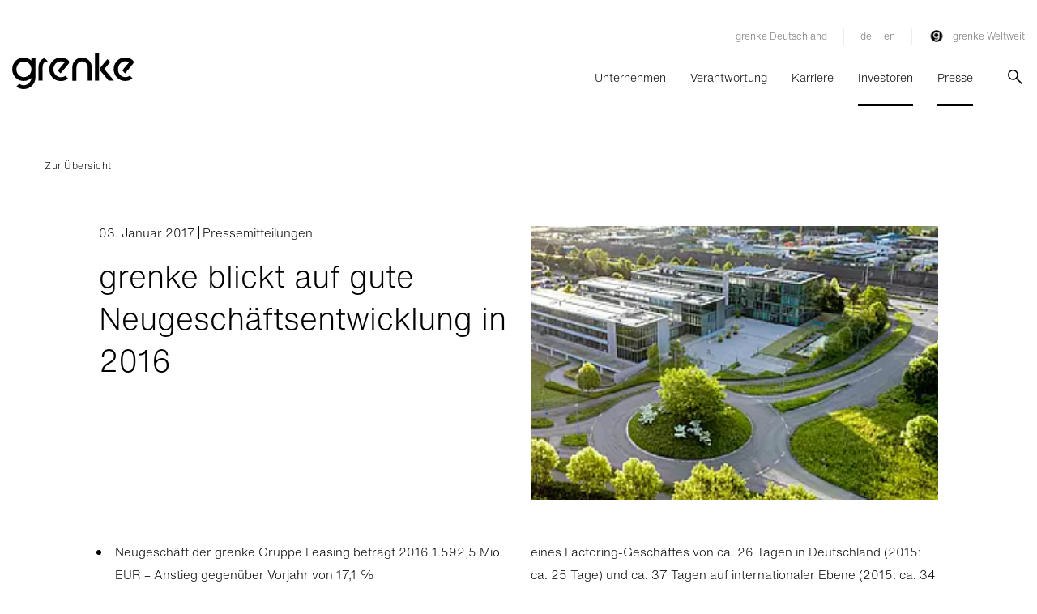

--- FILE ---
content_type: text/html;charset=UTF-8
request_url: https://www.grenke.com/de/grenke-aktuell/news-meldungen/2017/03.01.2017-grenke-blickt-auf-gute-neugeschaeftsentwicklung-in-2016/
body_size: 15554
content:






<!doctype html>

<html data-lang="de"
      lang="de"
      prefix="og: http://ogp.me/ns#" xmlns="http://www.w3.org/1999/xhtml">
<head>
    <meta charset="utf-8">
<script src='/webfiles/1768389733596/js/inline-scripts/google/tag-manager.js'></script>
    <link rel="preconnect" href="https://grenke.containers.piwik.pro">
    <link rel="preconnect" href="https://grenke.piwik.pro">
    <link rel="preconnect" href="https://myprivacy.my.onetrust.eu">
<link rel="preconnect" href="https://aps.grenke.com">
<link rel="preconnect" href="https://media.grenke.com">    <link rel="preload" as="style" href="/webfiles/1768389733596/dist/main.bundle.css">
    <link rel="preload" as="image"
          href="/webfiles/1768389733596/dist/images/logos/grenke-logo-black.svg">
<link rel="preload" as="image"
      href="/webfiles/1768389733596/dist/images/legacy/v2/icons/GRENKE_Icon_sign_arrow-down.svg">
<link rel="preload" as="image" href="/webfiles/1768389733596/de/grenke/website/medias/icons/search.png">
<link rel="preload" href="/webfiles/1768389733596/dist/fonts/HelveticaNowText-Light.otf" as="font"
      type="font/otf" crossorigin="anonymous">
<link rel="preload" href="/webfiles/1768389733596/dist/fonts/HelveticaNowText-Regular.otf" as="font"
      type="font/otf" crossorigin="anonymous">



    <script src='/webfiles/1768389733596/js/inline-scripts/onetrust/onetrust-mainScript.js'
            id="oneTrustScript-props"
            data-domainScript="11dbd7bb-5f29-4968-a014-8144de760314"
            data-nonce="AEF97AFF24D76B1120CEDE79B7E9F378">
    </script>
<meta property="og:type" content="article"/>
<meta property="og:title" content="grenke blickt auf gute Neugeschäftsentwicklung in 2016"/>
<meta property="og:description" content="press"/>
<title>grenke - grenke blickt auf gute Neugeschäftsentwicklung in 2016</title>
<meta name="description" content="press"/>
<meta property="og:image" content="/cdn-cgi/image/width=576,format=auto,quality=60,sharpen=1/a/original/gallery/grenke/files/original/0c61027e58034623b7bc35ac5b574868.jpg"/>
<link rel="stylesheet" href="/webfiles/1768389733596/dist/main.bundle.css" type="text/css"/>
<script defer="" src="/webfiles/1768389733596/dist/main.vendor.bundle.js"></script>
<script defer="" src="/webfiles/1768389733596/dist/main.bundle.js"></script>



<meta name="viewport" content="width=device-width, initial-scale=1, maximum-scale=1, user-scalable=yes">
    <link rel="apple-touch-icon" sizes="57x57"
          href="/webfiles/1768389733596/dist/images/legacy/v2/favicons/apple-icon-57x57.ico">
    <link rel="apple-touch-icon" sizes="72x72"
          href="/webfiles/1768389733596/dist/images/legacy/v2/favicons/apple-icon-72x72.ico">
    <link rel="apple-touch-icon" sizes="76x76"
          href="/webfiles/1768389733596/dist/images/legacy/v2/favicons/apple-icon-76x76.ico">
    <link rel="apple-touch-icon" sizes="114x114"
          href="/webfiles/1768389733596/dist/images/legacy/v2/favicons/apple-icon-114x114.ico">
    <link rel="apple-touch-icon" sizes="120x120"
          href="/webfiles/1768389733596/dist/images/legacy/v2/favicons/apple-icon-120x120.ico">
    <link rel="apple-touch-icon" sizes="144x144"
          href="/webfiles/1768389733596/dist/images/legacy/v2/favicons/apple-icon-144x144.ico">
    <link rel="apple-touch-icon" sizes="152x152"
          href="/webfiles/1768389733596/dist/images/legacy/v2/favicons/apple-icon-152x152.ico">
    <link rel="apple-touch-icon" sizes="180x180"
          href="/webfiles/1768389733596/dist/images/legacy/v2/favicons/apple-icon-180x180.ico">

    <link rel="shortcut icon" href="/webfiles/1768389733596/dist/images/legacy/v2/favicons/android-icon-192x192.ico"
          sizes="192x192">
    <link rel="shortcut icon" href="/webfiles/1768389733596/dist/images/legacy/v2/favicons/favicon-32x32.ico"
          sizes="32x32">
    <link rel="shortcut icon" href="/webfiles/1768389733596/dist/images/legacy/v2/favicons/favicon-96x96.ico"
          sizes="96x96">
    <link rel="icon" href="/webfiles/1768389733596/dist/images/legacy/v2/favicons/favicon-32x32.ico"
          type="image/x-icon">

    <meta name="msapplication-wide144x144logo"
          content="/webfiles/1768389733596/dist/images/legacy/v2/favicons/ms-icon-144x144.ico">



<script
        id="base-export-backend-properties-props"
        data-backend_properties='{
        "environment": "prod",
        "locale": "de_GG",
        "country": "gg"
    }'
        src='/webfiles/1768389733596/js/inline-scripts/abstractpages/base-export-backend-properties.js'>
</script>
        <!-- Generated canonical path -->
        <link rel="canonical" href="https://www.grenke.com/de/grenke-aktuell/news-meldungen/2017/03.01.2017-grenke-blickt-auf-gute-neugeschaeftsentwicklung-in-2016/"/>

            <link rel="alternate" hreflang="de" href="https://www.grenke.com/de/grenke-aktuell/news-meldungen/2017/03.01.2017-grenke-blickt-auf-gute-neugeschaeftsentwicklung-in-2016/">
            <link rel="alternate" hreflang="en" href="https://www.grenke.com/en/investor-relations/news/2017/03.01.2017-grenke-reflects-on-a-year-of-solid-new-business-development-in-2016/">
    <link rel="stylesheet" href='/webfiles/1768389733596/de/grenke/website/public/inline-styles/base-layout.css'>
    <noscript>
        <link rel="stylesheet"
              href='/webfiles/1768389733596/de/grenke/website/public/inline-styles/base-layout-noscript.css'>
    </noscript>
</head>

































<body id="newspage" lang="de-gg">
<!-- Google Tag Manager (noscript) -->
<noscript>
    <iframe src="https://www.googletagmanager.com/ns.html?id=GTM-KC9VQ99S"
            height="0" width="0" class="gtm-hide"></iframe>
</noscript>
<!-- End Google Tag Manager (noscript) -->

    <!-- Start Piwik PRO Tag Manager code -->
    <script id="piwik-loader-script" src='/webfiles/1768389733596/js/inline-scripts/piwik/piwik.js'
            data-piwikid="f5a9df7a-5ead-4929-b21d-81416cb808df" data-nonce="3A81187EF17661A8AE94FA8016F69C78"></script>
    <noscript>
        <iframe src="//grenke.containers.piwik.pro/f5a9df7a-5ead-4929-b21d-81416cb808df/noscript.html" height="0" width="0"
                class="d-none invisible"></iframe>
    </noscript>
    <!-- End Piwik PRO Tag Manager code -->

<div class="body-wrapper">
































        <header>
            <div class="container-fluid navigation-box" data-search-url="/de/suchergebnisse/">
                <div class="row">
                    <div class="container">
                        <div class="row">
    <div class="meta col d-none d-lg-flex justify-content-lg-end">
        <div class="navigation-meta d-flex">
    <div class="none-appearance desktop meta-nav-item">

<a class="copy" href="https://www.grenke.de/" target="_blank">grenke Deutschland</a>
    </div>
<div class="none-appearance desktop meta-nav-item">                        <span
                                class="meta-nav-separator language-switch-separator"></span>
                            <a class="copy language-switch active first-switch"
                               href="/de/grenke-aktuell/news-meldungen/2017/03.01.2017-grenke-blickt-auf-gute-neugeschaeftsentwicklung-in-2016/" target="_self">de</a>
                            <a class="copy language-switch"
                               href="/en/investor-relations/news/2017/03.01.2017-grenke-reflects-on-a-year-of-solid-new-business-development-in-2016/" target="_self">en</a>
                    </div>
                        <div class="none-appearance desktop meta-nav-item country-switch" data-toggle="modal"
data-target="#countrySwitchModal">                            <span
                                    class="meta-nav-separator language-switch-separator"></span>
                            <img loading="lazy" class="flag"
                                 src="/webfiles/1768389733596/de/grenke/website/medias/flags/GLOBAL.svg"
                                 alt="grenke Group flag">
                            grenke Weltweit
                        </div>
        </div>
    </div>
                        </div>
                        <div class="row">
                            <nav class="navigation-main col">
                                <div class="d-flex justify-content-between h-100 js-mobile-container">
                                    <div class="navigation-grenke-logo js-absolute-logo d-flex">
                                        <a class="logo-link d-block"
                                           href="https://www.grenke.com/de/"></a>
                                    </div>
                                    <div class="navigation d-flex  align-self-lg-center">
                                            <div class="navigation-list d-none d-lg-flex">
                                                    <a href=""
                                                       class="navigation-list-item position-relative" data-item-name="unternehmen">
                                                        Unternehmen
                                                    </a>
                                                    <a href=""
                                                       class="navigation-list-item position-relative" data-item-name="verantwortung">
                                                        Verantwortung
                                                    </a>
                                                    <a href=""
                                                       class="navigation-list-item position-relative" data-item-name="karriere">
                                                        Karriere
                                                    </a>
                                                    <a href="/de/unternehmen/investor-relations/"
                                                       class="navigation-list-item menu-item-active position-relative" data-item-name="investoren">
                                                        Investoren
                                                    </a>
                                                    <a href=""
                                                       class="navigation-list-item menu-item-active position-relative" data-item-name="presse">
                                                        Presse
                                                    </a>
                                            </div>
                                            <button class="none-appearance search desktop d-none d-lg-block"></button>
                                            <button class="none-appearance search mobile d-lg-none"></button>
                                            <div class="burger-menu-container d-flex align-items-center justify-content-center d-lg-none">
                                                <div class="burger-menu position-relative">
                                                    <div class="start"></div>
                                                    <div class="center"></div>
                                                    <div class="end"></div>
                                                </div>
                                            </div>
                                    </div>
                                </div>
                            </nav>
                        </div>

                        <div class="row">
                            <div class="mobile-wrapper d-lg-none">
                                <div class="position-relative">
                                    <div class="mobile navigation-list col">
                                                    <a href=""
                                                       class="navigation-list-item d-block">
                                                        Unternehmen
                                                    </a>
                                                    <div class="mobile dropdown-navigation">
                                                        <div class="col-12 menu-items">
                                                            <div class="row">
                                                                    <div class="col-12">
                                                                            <div class="item-box-content company  first">
    <div class="btn-box btn-menu-link">
        <a class="btn btn-dark btn-tertiary btn-main-menu" href="/de/unternehmen/grenke-deutschland/">
            <div class="btn-txt position-relative">
                <span class="btn-icon">
        <div class="tertiary"></div>
                </span>
<span class="btn-caption use-hyphens"><b>grenke in Deutschland</b>                </span>
            </div>
        </a>
    </div>
    <div class="btn-box btn-menu-item-link ">
        <a class="btn btn-text-link" href="/de/unternehmen/grenke-deutschland/management-team/" >
            <div class="btn-txt position-relative">
                <span class="btn-caption use-hyphens copy">Management</span>
            </div>
        </a>
    </div>
    <div class="btn-box btn-menu-item-link ">
        <a class="btn btn-text-link" href="/de/standorte/" >
            <div class="btn-txt position-relative">
                <span class="btn-caption use-hyphens copy">Standorte</span>
            </div>
        </a>
    </div>
                                                                            </div>
                                                                            <div class="item-box-content company  ">
    <div class="btn-box btn-menu-link">
        <a class="btn btn-dark btn-tertiary btn-main-menu" href="/de/unternehmen/grenke-gruppe/">
            <div class="btn-txt position-relative">
                <span class="btn-icon">
        <div class="tertiary"></div>
                </span>
<span class="btn-caption use-hyphens"><b>grenke Gruppe</b>                </span>
            </div>
        </a>
    </div>
        <div class="accordeon-container position-relative">
    <div class="btn-box btn-menu-item-link ">
        <a class="btn btn-text-link" href="/de/unternehmen/grenke-gruppe/management-der-grenke-ag/" >
            <div class="btn-txt position-relative">
                <span class="btn-caption use-hyphens copy">Management der grenke AG</span>
            </div>
        </a>
    </div>
                <div class="caret-container position-relative">
                    <svg width="7px" height="12px" viewBox="0 0 7 12" version="1.1">
                        <path d="M5,6 L0,1 L1,0 L6,5 L7,6 L1,12 L0,11 L5,6 Z"></path>
                    </svg>
                </div>

            <div class="accordeon ml-4">
    <div class="btn-box btn-menu-item-link ">
        <a class="btn btn-text-link" href="/de/unternehmen/grenke-gruppe/management-der-grenke-ag/vorstand/" >
            <div class="btn-txt position-relative">
                <span class="btn-caption use-hyphens copy">Vorstand</span>
            </div>
        </a>
    </div>
    <div class="btn-box btn-menu-item-link ">
        <a class="btn btn-text-link" href="/de/unternehmen/grenke-gruppe/management-der-grenke-ag/aufsichtsrat/" >
            <div class="btn-txt position-relative">
                <span class="btn-caption use-hyphens copy">Aufsichtsrat</span>
            </div>
        </a>
    </div>
            </div>
        </div>
    <div class="btn-box btn-menu-item-link ">
        <a class="btn btn-text-link" href="/de/unternehmen/grenke-gruppe/mission-statement/" >
            <div class="btn-txt position-relative">
                <span class="btn-caption use-hyphens copy">Mission Statement</span>
            </div>
        </a>
    </div>
    <div class="btn-box btn-menu-item-link ">
        <a class="btn btn-text-link" href="/de/unternehmen/grenke-gruppe/strategische-ausrichtung/" >
            <div class="btn-txt position-relative">
                <span class="btn-caption use-hyphens copy">Strategische Ausrichtung</span>
            </div>
        </a>
    </div>
    <div class="btn-box btn-menu-item-link ">
        <a class="btn btn-text-link" href="/de/unternehmen/grenke-gruppe/grenke-historie/" >
            <div class="btn-txt position-relative">
                <span class="btn-caption use-hyphens copy">grenke Historie</span>
            </div>
        </a>
    </div>
    <div class="btn-box btn-menu-item-link ">
        <a class="btn btn-text-link" href="/de/unternehmen/grenke-gruppe/geschaeftsfelder/" >
            <div class="btn-txt position-relative">
                <span class="btn-caption use-hyphens copy">Geschäftsfelder</span>
            </div>
        </a>
    </div>
                                                                            </div>
                                                                    </div>
                                                            </div>
                                                        </div>
                                                        <div class="teaser-box row company">
                                                        </div>
                                                    </div>
                                                    <a href=""
                                                       class="navigation-list-item d-block">
                                                        Verantwortung
                                                    </a>
                                                    <div class="mobile dropdown-navigation">
                                                        <div class="col-12 menu-items">
                                                            <div class="row">
                                                                    <div class="col-12">
                                                                            <div class="item-box-content company  first">
    <div class="btn-box btn-menu-link">
        <a class="btn btn-dark btn-tertiary btn-main-menu" href="/de/unternehmen/grenke-gruppe/esg/">
            <div class="btn-txt position-relative">
                <span class="btn-icon">
        <div class="tertiary"></div>
                </span>
<span class="btn-caption use-hyphens"><b>ESG</b>                </span>
            </div>
        </a>
    </div>
    <div class="btn-box btn-menu-item-link ">
        <a class="btn btn-text-link" href="/de/unternehmen/grenke-gruppe/esg/umwelt/" >
            <div class="btn-txt position-relative">
                <span class="btn-caption use-hyphens copy">Klima & Umwelt</span>
            </div>
        </a>
    </div>
    <div class="btn-box btn-menu-item-link ">
        <a class="btn btn-text-link" href="/de/unternehmen/grenke-gruppe/esg/soziale-verantwortung/" >
            <div class="btn-txt position-relative">
                <span class="btn-caption use-hyphens copy">Sozialer Beitrag</span>
            </div>
        </a>
    </div>
        <div class="accordeon-container position-relative">
    <div class="btn-box btn-menu-item-link ">
        <a class="btn btn-text-link" href="/de/unternehmen/grenke-gruppe/esg/governance/" >
            <div class="btn-txt position-relative">
                <span class="btn-caption use-hyphens copy">Verantwortung & Vertrauen</span>
            </div>
        </a>
    </div>
                <div class="caret-container position-relative">
                    <svg width="7px" height="12px" viewBox="0 0 7 12" version="1.1">
                        <path d="M5,6 L0,1 L1,0 L6,5 L7,6 L1,12 L0,11 L5,6 Z"></path>
                    </svg>
                </div>

            <div class="accordeon ml-4">
    <div class="btn-box btn-menu-item-link ">
        <a class="btn btn-text-link" href="/de/unternehmen/grenke-gruppe/unternehmenskodex/" >
            <div class="btn-txt position-relative">
                <span class="btn-caption use-hyphens copy">Unternehmenskodex</span>
            </div>
        </a>
    </div>
            </div>
        </div>
    <div class="btn-box btn-menu-item-link ">
        <a class="btn btn-text-link" href="/de/unternehmen/grenke-gruppe/esg/downloads/" >
            <div class="btn-txt position-relative">
                <span class="btn-caption use-hyphens copy">ESG-Downloads</span>
            </div>
        </a>
    </div>
    <div class="btn-box btn-menu-item-link ">
        <a class="btn btn-text-link" href="/de/unternehmen/grenke-gruppe/grenke-integrity-line/" >
            <div class="btn-txt position-relative">
                <span class="btn-caption use-hyphens copy">Hinweisgebersystem</span>
            </div>
        </a>
    </div>
                                                                            </div>
                                                                    </div>
                                                            </div>
                                                        </div>
                                                        <div class="teaser-box row company">
                                                        </div>
                                                    </div>
                                                    <a href=""
                                                       class="navigation-list-item d-block">
                                                        Karriere
                                                    </a>
                                                    <div class="mobile dropdown-navigation">
                                                        <div class="col-12 menu-items">
                                                            <div class="row">
                                                                    <div class="col-12">
                                                                            <div class="item-box-content four-columns no-child first">
    <div class="btn-box btn-menu-link">
        <a class="btn btn-dark btn-tertiary btn-main-menu" href="/de/karriere/">
            <div class="btn-txt position-relative">
                <span class="btn-icon">
        <div class="tertiary"></div>
                </span>
<span class="btn-caption use-hyphens"><b>Karriere bei grenke</b>                </span>
            </div>
        </a>
    </div>
                                                                            </div>
                                                                            <div class="item-box-content four-columns no-child ">
    <div class="btn-box btn-menu-link">
        <a class="btn btn-dark btn-tertiary btn-main-menu" href="/de/karriere/unternehmenskultur-und-benefits/">
            <div class="btn-txt position-relative">
                <span class="btn-icon">
        <div class="tertiary"></div>
                </span>
<span class="btn-caption use-hyphens"><b>Unternehmenskultur & Benefits</b>                </span>
            </div>
        </a>
    </div>
                                                                            </div>
                                                                            <div class="item-box-content four-columns no-child ">
    <div class="btn-box btn-menu-link">
        <a class="btn btn-dark btn-tertiary btn-main-menu" href="/de/karriere/bewerbungsprozess-und-kontakt/">
            <div class="btn-txt position-relative">
                <span class="btn-icon">
        <div class="tertiary"></div>
                </span>
<span class="btn-caption use-hyphens"><b>Bewerbungsprozess & Kontakt</b>                </span>
            </div>
        </a>
    </div>
                                                                            </div>
                                                                            <div class="item-box-content four-columns no-child ">
    <div class="btn-box btn-menu-link">
        <a class="btn btn-dark btn-tertiary btn-main-menu" href="/de/karriere/ausbildung/">
            <div class="btn-txt position-relative">
                <span class="btn-icon">
        <div class="tertiary"></div>
                </span>
<span class="btn-caption use-hyphens"><b>Ausbildung, Studium & Praktikum</b>                </span>
            </div>
        </a>
    </div>
                                                                            </div>
                                                                    </div>
                                                            </div>
                                                        </div>
                                                        <div class="teaser-box row four-columns">
                                                        </div>
                                                    </div>
                                                    <a href="/de/unternehmen/investor-relations/"
                                                       class="navigation-list-item d-block menu-item-active">
                                                        Investoren
                                                    </a>
                                                    <div class="mobile dropdown-navigation">
                                                        <div class="col-12 menu-items">
                                                            <div class="row">
                                                                    <div class="col-12">
                                                                            <div class="item-box-content investor-relations  first">
    <div class="btn-box btn-menu-link">
        <a class="btn btn-dark btn-tertiary btn-main-menu" href="/de/unternehmen/investor-relations/">
            <div class="btn-txt position-relative">
                <span class="btn-icon">
        <div class="tertiary"></div>
                </span>
<span class="btn-caption use-hyphens"><b>Investor Relations</b>                </span>
            </div>
        </a>
    </div>
    <div class="btn-box btn-menu-item-link ">
        <a class="btn btn-text-link" href="/de/unternehmen/investor-relations/" >
            <div class="btn-txt position-relative">
                <span class="btn-caption use-hyphens copy">Übersicht</span>
            </div>
        </a>
    </div>
        <div class="accordeon-container position-relative">
    <div class="btn-box btn-menu-item-link ">
        <a class="btn btn-text-link" href="/de/unternehmen/investor-relations/grenke-aktie/" >
            <div class="btn-txt position-relative">
                <span class="btn-caption use-hyphens copy">Aktie</span>
            </div>
        </a>
    </div>
                <div class="caret-container position-relative">
                    <svg width="7px" height="12px" viewBox="0 0 7 12" version="1.1">
                        <path d="M5,6 L0,1 L1,0 L6,5 L7,6 L1,12 L0,11 L5,6 Z"></path>
                    </svg>
                </div>

            <div class="accordeon ml-4">
    <div class="btn-box btn-menu-item-link ">
        <a class="btn btn-text-link" href="/de/unternehmen/investor-relations/grenke-aktie/kursinformationen/" >
            <div class="btn-txt position-relative">
                <span class="btn-caption use-hyphens copy">Kursinformationen</span>
            </div>
        </a>
    </div>
    <div class="btn-box btn-menu-item-link ">
        <a class="btn btn-text-link" href="/de/unternehmen/investor-relations/grenke-aktie/dividende/" >
            <div class="btn-txt position-relative">
                <span class="btn-caption use-hyphens copy">Dividende</span>
            </div>
        </a>
    </div>
    <div class="btn-box btn-menu-item-link ">
        <a class="btn btn-text-link" href="/de/unternehmen/investor-relations/grenke-aktie/aktionaersstruktur/" >
            <div class="btn-txt position-relative">
                <span class="btn-caption use-hyphens copy">Aktionärsstruktur</span>
            </div>
        </a>
    </div>
    <div class="btn-box btn-menu-item-link ">
        <a class="btn btn-text-link" href="/de/unternehmen/investor-relations/grenke-aktie/stimmrechte/" >
            <div class="btn-txt position-relative">
                <span class="btn-caption use-hyphens copy">Stimmrechte</span>
            </div>
        </a>
    </div>
    <div class="btn-box btn-menu-item-link ">
        <a class="btn btn-text-link" href="/de/unternehmen/investor-relations/grenke-aktie/analystenbewertungen/" >
            <div class="btn-txt position-relative">
                <span class="btn-caption use-hyphens copy">Analystenbewertung</span>
            </div>
        </a>
    </div>
    <div class="btn-box btn-menu-item-link ">
        <a class="btn btn-text-link" href="/de/unternehmen/investor-relations/grenke-aktie/kapitalerhoehung/" >
            <div class="btn-txt position-relative">
                <span class="btn-caption use-hyphens copy">Kapitalerhöhung</span>
            </div>
        </a>
    </div>
    <div class="btn-box btn-menu-item-link ">
        <a class="btn btn-text-link" href="/de/unternehmen/investor-relations/grenke-aktie/aktiensplit/" >
            <div class="btn-txt position-relative">
                <span class="btn-caption use-hyphens copy">Aktiensplit 2017</span>
            </div>
        </a>
    </div>
    <div class="btn-box btn-menu-item-link ">
        <a class="btn btn-text-link" href="/de/unternehmen/investor-relations/grenke-aktie/aktienrueckkaufprogramm/" >
            <div class="btn-txt position-relative">
                <span class="btn-caption use-hyphens copy">Aktienrückkaufprogramm</span>
            </div>
        </a>
    </div>
            </div>
        </div>
    <div class="btn-box btn-menu-item-link ">
        <a class="btn btn-text-link" href="/de/unternehmen/investor-relations/grenke-auf-einen-blick/" >
            <div class="btn-txt position-relative">
                <span class="btn-caption use-hyphens copy">grenke auf einen Blick</span>
            </div>
        </a>
    </div>
    <div class="btn-box btn-menu-item-link ">
        <a class="btn btn-text-link" href="/de/grenke-aktuell/news-meldungen/" >
            <div class="btn-txt position-relative">
                <span class="btn-caption use-hyphens copy">Presse- & Ad-hoc-Mitteilungen</span>
            </div>
        </a>
    </div>
        <div class="accordeon-container position-relative">
    <div class="btn-box btn-menu-item-link ">
        <a class="btn btn-text-link" href="/de/unternehmen/investor-relations/berichte-und-praesentationen/" >
            <div class="btn-txt position-relative">
                <span class="btn-caption use-hyphens copy">Berichte & Präsentationen</span>
            </div>
        </a>
    </div>
                <div class="caret-container position-relative">
                    <svg width="7px" height="12px" viewBox="0 0 7 12" version="1.1">
                        <path d="M5,6 L0,1 L1,0 L6,5 L7,6 L1,12 L0,11 L5,6 Z"></path>
                    </svg>
                </div>

            <div class="accordeon ml-4">
    <div class="btn-box btn-menu-item-link ">
        <a class="btn btn-text-link" href="/de/unternehmen/investor-relations/geschaeftsbericht-2024/an-unsere-aktionaer-innen/" >
            <div class="btn-txt position-relative">
                <span class="btn-caption use-hyphens copy">Geschäftsbericht 2024</span>
            </div>
        </a>
    </div>
            </div>
        </div>
    <div class="btn-box btn-menu-item-link ">
        <a class="btn btn-text-link" href="/de/unternehmen/investor-relations/kennzahlen/" >
            <div class="btn-txt position-relative">
                <span class="btn-caption use-hyphens copy">Kennzahlen</span>
            </div>
        </a>
    </div>
        <div class="accordeon-container position-relative">
    <div class="btn-box btn-menu-item-link ">
        <a class="btn btn-text-link" href="/de/unternehmen/investor-relations/fremdkapital/" >
            <div class="btn-txt position-relative">
                <span class="btn-caption use-hyphens copy">Creditor Relations</span>
            </div>
        </a>
    </div>
                <div class="caret-container position-relative">
                    <svg width="7px" height="12px" viewBox="0 0 7 12" version="1.1">
                        <path d="M5,6 L0,1 L1,0 L6,5 L7,6 L1,12 L0,11 L5,6 Z"></path>
                    </svg>
                </div>

            <div class="accordeon ml-4">
    <div class="btn-box btn-menu-item-link ">
        <a class="btn btn-text-link" href="/de/unternehmen/investor-relations/fremdkapital/emittierte-anleihen/" >
            <div class="btn-txt position-relative">
                <span class="btn-caption use-hyphens copy">Anleihen & Debt Issuance Programme</span>
            </div>
        </a>
    </div>
    <div class="btn-box btn-menu-item-link ">
        <a class="btn btn-text-link" href="/de/unternehmen/investor-relations/fremdkapital/esg-anleihen/" >
            <div class="btn-txt position-relative">
                <span class="btn-caption use-hyphens copy">ESG Bonds</span>
            </div>
        </a>
    </div>
            </div>
        </div>
        <div class="accordeon-container position-relative">
    <div class="btn-box btn-menu-item-link ">
        <a class="btn btn-text-link" href="/de/unternehmen/investor-relations/corporate-governance/" >
            <div class="btn-txt position-relative">
                <span class="btn-caption use-hyphens copy">Corporate Governance</span>
            </div>
        </a>
    </div>
                <div class="caret-container position-relative">
                    <svg width="7px" height="12px" viewBox="0 0 7 12" version="1.1">
                        <path d="M5,6 L0,1 L1,0 L6,5 L7,6 L1,12 L0,11 L5,6 Z"></path>
                    </svg>
                </div>

            <div class="accordeon ml-4">
    <div class="btn-box btn-menu-item-link ">
        <a class="btn btn-text-link" href="/de/unternehmen/grenke-gruppe/management-der-grenke-ag/vorstand/" >
            <div class="btn-txt position-relative">
                <span class="btn-caption use-hyphens copy">Vorstand</span>
            </div>
        </a>
    </div>
    <div class="btn-box btn-menu-item-link ">
        <a class="btn btn-text-link" href="/de/unternehmen/grenke-gruppe/management-der-grenke-ag/aufsichtsrat/" >
            <div class="btn-txt position-relative">
                <span class="btn-caption use-hyphens copy">Aufsichtsrat</span>
            </div>
        </a>
    </div>
    <div class="btn-box btn-menu-item-link ">
        <a class="btn btn-text-link" href="/de/unternehmen/investor-relations/corporate-governance/unternehmensfuehrung/" >
            <div class="btn-txt position-relative">
                <span class="btn-caption use-hyphens copy">Unternehmensführungspraktiken</span>
            </div>
        </a>
    </div>
    <div class="btn-box btn-menu-item-link ">
        <a class="btn btn-text-link" href="/de/unternehmen/investor-relations/corporate-governance/directors-dealings/" >
            <div class="btn-txt position-relative">
                <span class="btn-caption use-hyphens copy">Director's Dealings</span>
            </div>
        </a>
    </div>
            </div>
        </div>
    <div class="btn-box btn-menu-item-link ">
        <a class="btn btn-text-link" href="/de/unternehmen/grenke-gruppe/esg/" >
            <div class="btn-txt position-relative">
                <span class="btn-caption use-hyphens copy">ESG</span>
            </div>
        </a>
    </div>
        <div class="accordeon-container position-relative">
    <div class="btn-box btn-menu-item-link ">
        <a class="btn btn-text-link" href="/de/unternehmen/investor-relations/hauptversammlung/" >
            <div class="btn-txt position-relative">
                <span class="btn-caption use-hyphens copy">Hauptversammlung</span>
            </div>
        </a>
    </div>
                <div class="caret-container position-relative">
                    <svg width="7px" height="12px" viewBox="0 0 7 12" version="1.1">
                        <path d="M5,6 L0,1 L1,0 L6,5 L7,6 L1,12 L0,11 L5,6 Z"></path>
                    </svg>
                </div>

            <div class="accordeon ml-4">
    <div class="btn-box btn-menu-item-link ">
        <a class="btn btn-text-link" href="/de/unternehmen/investor-relations/hauptversammlung-archiv/" >
            <div class="btn-txt position-relative">
                <span class="btn-caption use-hyphens copy">Hauptversammlung-Archiv</span>
            </div>
        </a>
    </div>
            </div>
        </div>
        <div class="accordeon-container position-relative">
    <div class="btn-box btn-menu-item-link ">
        <a class="btn btn-text-link" href="/de/unternehmen/investor-relations/events/" >
            <div class="btn-txt position-relative">
                <span class="btn-caption use-hyphens copy">Events</span>
            </div>
        </a>
    </div>
                <div class="caret-container position-relative">
                    <svg width="7px" height="12px" viewBox="0 0 7 12" version="1.1">
                        <path d="M5,6 L0,1 L1,0 L6,5 L7,6 L1,12 L0,11 L5,6 Z"></path>
                    </svg>
                </div>

            <div class="accordeon ml-4">
    <div class="btn-box btn-menu-item-link ">
        <a class="btn btn-text-link" href="/de/unternehmen/investor-relations/boersenjubilaeum/" >
            <div class="btn-txt position-relative">
                <span class="btn-caption use-hyphens copy">Börsenjubiläum</span>
            </div>
        </a>
    </div>
    <div class="btn-box btn-menu-item-link ">
        <a class="btn btn-text-link" href="/de/unternehmen/investor-relations/events/ceo-update/" >
            <div class="btn-txt position-relative">
                <span class="btn-caption use-hyphens copy">CEO Update</span>
            </div>
        </a>
    </div>
    <div class="btn-box btn-menu-item-link ">
        <a class="btn btn-text-link" href="/de/unternehmen/investor-relations/capital-markets-update/" >
            <div class="btn-txt position-relative">
                <span class="btn-caption use-hyphens copy">Capital Markets Day</span>
            </div>
        </a>
    </div>
            </div>
        </div>
    <div class="btn-box btn-menu-item-link ">
        <a class="btn btn-text-link" href="/de/unternehmen/investor-relations/unternehmenskalender/" >
            <div class="btn-txt position-relative">
                <span class="btn-caption use-hyphens copy">Unternehmenskalender</span>
            </div>
        </a>
    </div>
    <div class="btn-box btn-menu-item-link ">
        <a class="btn btn-text-link" href="/de/unternehmen/investor-relations/ir-awards/" >
            <div class="btn-txt position-relative">
                <span class="btn-caption use-hyphens copy">IR Awards</span>
            </div>
        </a>
    </div>
    <div class="btn-box btn-menu-item-link ">
        <a class="btn btn-text-link" href="/de/unternehmen/investor-relations/services/" >
            <div class="btn-txt position-relative">
                <span class="btn-caption use-hyphens copy">Kontakt & Services</span>
            </div>
        </a>
    </div>
    <div class="btn-box btn-menu-item-link ">
        <a class="btn btn-text-link" href="/de/shortattack/" >
            <div class="btn-txt position-relative">
                <span class="btn-caption use-hyphens copy">Shortattacke</span>
            </div>
        </a>
    </div>
                                                                            </div>
                                                                    </div>
                                                            </div>
                                                        </div>
                                                        <div class="teaser-box row investor-relations">
                                                        </div>
                                                    </div>
                                                    <a href=""
                                                       class="navigation-list-item d-block menu-item-active">
                                                        Presse
                                                    </a>
                                                    <div class="mobile dropdown-navigation">
                                                        <div class="col-12 menu-items">
                                                            <div class="row">
                                                                    <div class="col-12">
                                                                            <div class="item-box-content investor-relations  first">
    <div class="btn-box btn-menu-link">
        <a class="btn btn-dark btn-tertiary btn-main-menu" href="/de/presse/">
            <div class="btn-txt position-relative">
                <span class="btn-icon">
        <div class="tertiary"></div>
                </span>
<span class="btn-caption use-hyphens"><b>Pressekontakt</b>                </span>
            </div>
        </a>
    </div>
    <div class="btn-box btn-menu-item-link ">
        <a class="btn btn-text-link" href="/de/grenke-aktuell/news-meldungen/" >
            <div class="btn-txt position-relative">
                <span class="btn-caption use-hyphens copy">News & Meldungen</span>
            </div>
        </a>
    </div>
    <div class="btn-box btn-menu-item-link ">
        <a class="btn btn-text-link" href="/de/presse/downloads/" >
            <div class="btn-txt position-relative">
                <span class="btn-caption use-hyphens copy">Downloads</span>
            </div>
        </a>
    </div>
                                                                            </div>
                                                                    </div>
                                                            </div>
                                                        </div>
                                                        <div class="teaser-box row investor-relations">
                                                        </div>
                                                    </div>
                                    </div>
    <div class="mobile navigation-meta col">
                    <a class="language-select d-flex meta-nav-item "
                       href="https://www.grenke.de/" target="_blank">
                        grenke Deutschland
                    </a>
                <div class="none-appearance d-flex meta-nav-item language-switch last-item">
                        <a class="mobile-language-switch-item active"
                           href="/de/grenke-aktuell/news-meldungen/2017/03.01.2017-grenke-blickt-auf-gute-neugeschaeftsentwicklung-in-2016/" target="_self">de</a>
                        <a class="mobile-language-switch-item"
                           href="/en/investor-relations/news/2017/03.01.2017-grenke-reflects-on-a-year-of-solid-new-business-development-in-2016/" target="_self">en</a>
                </div>
                <div class="none-appearance desktop meta-nav-item country-switch" data-toggle="modal"
data-target="#countrySwitchModal">                    <span
                            class="meta-nav-separator language-switch-separator"></span>
                    <img loading="lazy" class="flag"
                         src="/webfiles/1768389733596/de/grenke/website/medias/flags/GLOBAL.svg"
                         alt="grenke Group flag">
                    grenke Weltweit
                </div>

    </div>
                                </div>
                            </div>
                        </div>
                    </div>
                </div>



            </div>

            <div class="container-fluid position-fixed sticky-box js-scroll-up-visible navigation-transition">
                <div class="row">
                    <div class="container">
                        <div class="row">
    <div class="meta col d-none d-lg-flex justify-content-lg-end">
        <div class="navigation-meta d-flex">
    <div class="none-appearance desktop meta-nav-item">

<a class="copy" href="https://www.grenke.de/" target="_blank">grenke Deutschland</a>
    </div>
<div class="none-appearance desktop meta-nav-item">                        <span
                                class="meta-nav-separator language-switch-separator"></span>
                            <a class="copy language-switch active first-switch"
                               href="/de/grenke-aktuell/news-meldungen/2017/03.01.2017-grenke-blickt-auf-gute-neugeschaeftsentwicklung-in-2016/" target="_self">de</a>
                            <a class="copy language-switch"
                               href="/en/investor-relations/news/2017/03.01.2017-grenke-reflects-on-a-year-of-solid-new-business-development-in-2016/" target="_self">en</a>
                    </div>
                        <div class="none-appearance desktop meta-nav-item country-switch" data-toggle="modal"
data-target="#countrySwitchModal">                            <span
                                    class="meta-nav-separator language-switch-separator"></span>
                            <img loading="lazy" class="flag"
                                 src="/webfiles/1768389733596/de/grenke/website/medias/flags/GLOBAL.svg"
                                 alt="grenke Group flag">
                            grenke Weltweit
                        </div>
        </div>
    </div>
                        </div>
                        <div class="row">
                            <nav class="navigation-main col">
                                <div class="d-flex justify-content-between h-100 js-mobile-container">
                                    <div class="navigation-grenke-logo js-fixed-logo d-flex logo-transition">
                                        <a class="logo-link d-block"
                                           href="https://www.grenke.com/de/"></a>
                                    </div>
                                    <div class="navigation d-flex align-self-lg-center">
                                            <div class="navigation-list d-none d-lg-flex">
                                                    <a href=""
                                                       class="navigation-list-item position-relative" data-item-name="unternehmen">
                                                        Unternehmen
                                                    </a>
                                                    <a href=""
                                                       class="navigation-list-item position-relative" data-item-name="verantwortung">
                                                        Verantwortung
                                                    </a>
                                                    <a href=""
                                                       class="navigation-list-item position-relative" data-item-name="karriere">
                                                        Karriere
                                                    </a>
                                                    <a href="/de/unternehmen/investor-relations/"
                                                       class="navigation-list-item menu-item-active position-relative" data-item-name="investoren">
                                                        Investoren
                                                    </a>
                                                    <a href=""
                                                       class="navigation-list-item menu-item-active position-relative" data-item-name="presse">
                                                        Presse
                                                    </a>
                                            </div>
                                            <button class="none-appearance search desktop d-none d-lg-block"></button>
                                            <button class="none-appearance search mobile d-lg-none"></button>
                                            <div class="burger-menu-container d-flex align-items-center justify-content-center d-lg-none">
                                                <div class="burger-menu position-relative">
                                                    <div class="start"></div>
                                                    <div class="center"></div>
                                                    <div class="end"></div>
                                                </div>
                                            </div>
                                    </div>
                                </div>
                            </nav>
                        </div>
                    </div>
                </div>



            </div>
            <div class="flyout-container">
                <div class="container">
                    <div class="row">
                        <div class="flyout position-relative d-flex flex-wrap">
                            <div class="position-relative btn-close-container d-block">
                                <div class="btn-close position-absolute"></div>
                            </div>
                                        <div class="item-box company"
                                             data-item-box="unternehmen">
                                                <div class="col-lg">
                                                    <div class="item-box-content h-100">
    <div class="btn-box btn-menu-link">
        <a class="btn btn-dark btn-tertiary btn-main-menu" href="/de/unternehmen/grenke-deutschland/">
            <div class="btn-txt position-relative">
                <span class="btn-icon">
        <div class="tertiary"></div>
                </span>
<span class="btn-caption use-hyphens"><b>grenke in Deutschland</b>                </span>
            </div>
        </a>
    </div>
    <div class="btn-box btn-menu-item-link ">
        <a class="btn btn-text-link" href="/de/unternehmen/grenke-deutschland/management-team/" >
            <div class="btn-txt position-relative">
                <span class="btn-caption use-hyphens copy">Management</span>
            </div>
        </a>
    </div>
    <div class="btn-box btn-menu-item-link ">
        <a class="btn btn-text-link" href="/de/standorte/" >
            <div class="btn-txt position-relative">
                <span class="btn-caption use-hyphens copy">Standorte</span>
            </div>
        </a>
    </div>
                                                    </div>
                                                </div>
                                                <div class="col-lg">
                                                    <div class="item-box-content h-100">
    <div class="btn-box btn-menu-link">
        <a class="btn btn-dark btn-tertiary btn-main-menu" href="/de/unternehmen/grenke-gruppe/">
            <div class="btn-txt position-relative">
                <span class="btn-icon">
        <div class="tertiary"></div>
                </span>
<span class="btn-caption use-hyphens"><b>grenke Gruppe</b>                </span>
            </div>
        </a>
    </div>
        <div class="accordeon-container position-relative">
    <div class="btn-box btn-menu-item-link ">
        <a class="btn btn-text-link" href="/de/unternehmen/grenke-gruppe/management-der-grenke-ag/" >
            <div class="btn-txt position-relative">
                <span class="btn-caption use-hyphens copy">Management der grenke AG</span>
            </div>
        </a>
    </div>
                <div class="caret-container position-relative">
                    <svg width="7px" height="12px" viewBox="0 0 7 12" version="1.1">
                        <path d="M5,6 L0,1 L1,0 L6,5 L7,6 L1,12 L0,11 L5,6 Z"></path>
                    </svg>
                </div>

            <div class="accordeon ml-4">
    <div class="btn-box btn-menu-item-link ">
        <a class="btn btn-text-link" href="/de/unternehmen/grenke-gruppe/management-der-grenke-ag/vorstand/" >
            <div class="btn-txt position-relative">
                <span class="btn-caption use-hyphens copy">Vorstand</span>
            </div>
        </a>
    </div>
    <div class="btn-box btn-menu-item-link ">
        <a class="btn btn-text-link" href="/de/unternehmen/grenke-gruppe/management-der-grenke-ag/aufsichtsrat/" >
            <div class="btn-txt position-relative">
                <span class="btn-caption use-hyphens copy">Aufsichtsrat</span>
            </div>
        </a>
    </div>
            </div>
        </div>
    <div class="btn-box btn-menu-item-link ">
        <a class="btn btn-text-link" href="/de/unternehmen/grenke-gruppe/mission-statement/" >
            <div class="btn-txt position-relative">
                <span class="btn-caption use-hyphens copy">Mission Statement</span>
            </div>
        </a>
    </div>
    <div class="btn-box btn-menu-item-link ">
        <a class="btn btn-text-link" href="/de/unternehmen/grenke-gruppe/strategische-ausrichtung/" >
            <div class="btn-txt position-relative">
                <span class="btn-caption use-hyphens copy">Strategische Ausrichtung</span>
            </div>
        </a>
    </div>
    <div class="btn-box btn-menu-item-link ">
        <a class="btn btn-text-link" href="/de/unternehmen/grenke-gruppe/grenke-historie/" >
            <div class="btn-txt position-relative">
                <span class="btn-caption use-hyphens copy">grenke Historie</span>
            </div>
        </a>
    </div>
    <div class="btn-box btn-menu-item-link ">
        <a class="btn btn-text-link" href="/de/unternehmen/grenke-gruppe/geschaeftsfelder/" >
            <div class="btn-txt position-relative">
                <span class="btn-caption use-hyphens copy">Geschäftsfelder</span>
            </div>
        </a>
    </div>
                                                    </div>
                                                </div>
                                        </div>
                                    <div class="teaser-box company w-100 "
                                         data-teaser-box="unternehmen">
                                        <div class="row">
                                        </div>
                                    </div>
                                        <div class="item-box company"
                                             data-item-box="verantwortung">
                                                <div class="col-lg">
                                                    <div class="item-box-content h-100">
    <div class="btn-box btn-menu-link">
        <a class="btn btn-dark btn-tertiary btn-main-menu" href="/de/unternehmen/grenke-gruppe/esg/">
            <div class="btn-txt position-relative">
                <span class="btn-icon">
        <div class="tertiary"></div>
                </span>
<span class="btn-caption use-hyphens"><b>ESG</b>                </span>
            </div>
        </a>
    </div>
    <div class="btn-box btn-menu-item-link ">
        <a class="btn btn-text-link" href="/de/unternehmen/grenke-gruppe/esg/umwelt/" >
            <div class="btn-txt position-relative">
                <span class="btn-caption use-hyphens copy">Klima & Umwelt</span>
            </div>
        </a>
    </div>
    <div class="btn-box btn-menu-item-link ">
        <a class="btn btn-text-link" href="/de/unternehmen/grenke-gruppe/esg/soziale-verantwortung/" >
            <div class="btn-txt position-relative">
                <span class="btn-caption use-hyphens copy">Sozialer Beitrag</span>
            </div>
        </a>
    </div>
        <div class="accordeon-container position-relative">
    <div class="btn-box btn-menu-item-link ">
        <a class="btn btn-text-link" href="/de/unternehmen/grenke-gruppe/esg/governance/" >
            <div class="btn-txt position-relative">
                <span class="btn-caption use-hyphens copy">Verantwortung & Vertrauen</span>
            </div>
        </a>
    </div>
                <div class="caret-container position-relative">
                    <svg width="7px" height="12px" viewBox="0 0 7 12" version="1.1">
                        <path d="M5,6 L0,1 L1,0 L6,5 L7,6 L1,12 L0,11 L5,6 Z"></path>
                    </svg>
                </div>

            <div class="accordeon ml-4">
    <div class="btn-box btn-menu-item-link ">
        <a class="btn btn-text-link" href="/de/unternehmen/grenke-gruppe/unternehmenskodex/" >
            <div class="btn-txt position-relative">
                <span class="btn-caption use-hyphens copy">Unternehmenskodex</span>
            </div>
        </a>
    </div>
            </div>
        </div>
    <div class="btn-box btn-menu-item-link ">
        <a class="btn btn-text-link" href="/de/unternehmen/grenke-gruppe/esg/downloads/" >
            <div class="btn-txt position-relative">
                <span class="btn-caption use-hyphens copy">ESG-Downloads</span>
            </div>
        </a>
    </div>
    <div class="btn-box btn-menu-item-link ">
        <a class="btn btn-text-link" href="/de/unternehmen/grenke-gruppe/grenke-integrity-line/" >
            <div class="btn-txt position-relative">
                <span class="btn-caption use-hyphens copy">Hinweisgebersystem</span>
            </div>
        </a>
    </div>
                                                    </div>
                                                </div>
                                        </div>
                                    <div class="teaser-box company w-100 "
                                         data-teaser-box="verantwortung">
                                        <div class="row">
                                        </div>
                                    </div>
                                        <div class="item-box four-columns" id="four-columns"
                                             data-item-box="karriere">
                                            <div class="w-100"></div>
                                                <div class="col-lg-12">
                                                    <div class="item-box-content h-100">
    <div class="btn-box btn-menu-link">
        <a class="btn btn-dark btn-tertiary btn-main-menu" href="/de/karriere/">
            <div class="btn-txt position-relative">
                <span class="btn-icon">
        <div class="tertiary"></div>
                </span>
<span class="btn-caption use-hyphens"><b>Karriere bei grenke</b>                </span>
            </div>
        </a>
    </div>
                                                    </div>
                                                </div>
                                                <div class="col-lg-3">
                                                </div>
                                                <div class="col-lg-12">
                                                    <div class="item-box-content h-100">
    <div class="btn-box btn-menu-link">
        <a class="btn btn-dark btn-tertiary btn-main-menu" href="/de/karriere/unternehmenskultur-und-benefits/">
            <div class="btn-txt position-relative">
                <span class="btn-icon">
        <div class="tertiary"></div>
                </span>
<span class="btn-caption use-hyphens"><b>Unternehmenskultur & Benefits</b>                </span>
            </div>
        </a>
    </div>
                                                    </div>
                                                </div>
                                                <div class="col-lg-3">
                                                </div>
                                                <div class="col-lg-12">
                                                    <div class="item-box-content h-100">
    <div class="btn-box btn-menu-link">
        <a class="btn btn-dark btn-tertiary btn-main-menu" href="/de/karriere/bewerbungsprozess-und-kontakt/">
            <div class="btn-txt position-relative">
                <span class="btn-icon">
        <div class="tertiary"></div>
                </span>
<span class="btn-caption use-hyphens"><b>Bewerbungsprozess & Kontakt</b>                </span>
            </div>
        </a>
    </div>
                                                    </div>
                                                </div>
                                                <div class="col-lg-3">
                                                </div>
                                                <div class="col-lg-12">
                                                    <div class="item-box-content h-100">
    <div class="btn-box btn-menu-link">
        <a class="btn btn-dark btn-tertiary btn-main-menu" href="/de/karriere/ausbildung/">
            <div class="btn-txt position-relative">
                <span class="btn-icon">
        <div class="tertiary"></div>
                </span>
<span class="btn-caption use-hyphens"><b>Ausbildung, Studium & Praktikum</b>                </span>
            </div>
        </a>
    </div>
                                                    </div>
                                                </div>
                                                <div class="col-lg-3">
                                                </div>
                                        </div>
                                    <div class="teaser-box four-columns w-100 "
                                         data-teaser-box="karriere">
                                        <div class="row">
                                        </div>
                                    </div>
                                        <div class="item-box investor-relations" id="investor-relations"
                                             data-item-box="investoren">
                                            <div class="d-flex flex-wrap justify-content-end w-100">
                                                <div class="button-align-right mb-2 position-absolute show-all-button-container smaller">
                                                    <div class="position-relative d-flex align-content-end align-items-end w-100">
    <div class="btn-box">
        <a class="btn btn-dark btn-tertiary" href="/de/grenke-aktuell/news-meldungen/">
            <div class="btn-txt position-relative">
                    <span class="btn-icon">
        <div class="menu-overview"></div>
                    </span>
                <span class="btn-caption use-hyphens">Alle News ansehen</span>
            </div>
        </a>
    </div>
                                                    </div>
                                                </div>
                                            </div>
                                            <div class="col-lg-4">
                                                    <div class="main-btn">
    <div class="btn-box btn-menu-link">
        <a class="btn btn-dark btn-tertiary btn-main-menu" href="/de/unternehmen/investor-relations/">
            <div class="btn-txt position-relative">
                <span class="btn-icon">
        <div class="tertiary"></div>
                </span>
<span class="btn-caption use-hyphens"><b>Investor Relations</b>                </span>
            </div>
        </a>
    </div>
                                                    </div>
    <div class="btn-box btn-menu-item-link ">
        <a class="btn btn-text-link" href="/de/unternehmen/investor-relations/" >
            <div class="btn-txt position-relative">
                <span class="btn-caption use-hyphens copy">Übersicht</span>
            </div>
        </a>
    </div>
        <div class="accordeon-container position-relative">
    <div class="btn-box btn-menu-item-link ">
        <a class="btn btn-text-link" href="/de/unternehmen/investor-relations/grenke-aktie/" >
            <div class="btn-txt position-relative">
                <span class="btn-caption use-hyphens copy">Aktie</span>
            </div>
        </a>
    </div>
                <div class="caret-container position-relative">
                    <svg width="7px" height="12px" viewBox="0 0 7 12" version="1.1">
                        <path d="M5,6 L0,1 L1,0 L6,5 L7,6 L1,12 L0,11 L5,6 Z"></path>
                    </svg>
                </div>

            <div class="accordeon ml-4">
    <div class="btn-box btn-menu-item-link ">
        <a class="btn btn-text-link" href="/de/unternehmen/investor-relations/grenke-aktie/kursinformationen/" >
            <div class="btn-txt position-relative">
                <span class="btn-caption use-hyphens copy">Kursinformationen</span>
            </div>
        </a>
    </div>
    <div class="btn-box btn-menu-item-link ">
        <a class="btn btn-text-link" href="/de/unternehmen/investor-relations/grenke-aktie/dividende/" >
            <div class="btn-txt position-relative">
                <span class="btn-caption use-hyphens copy">Dividende</span>
            </div>
        </a>
    </div>
    <div class="btn-box btn-menu-item-link ">
        <a class="btn btn-text-link" href="/de/unternehmen/investor-relations/grenke-aktie/aktionaersstruktur/" >
            <div class="btn-txt position-relative">
                <span class="btn-caption use-hyphens copy">Aktionärsstruktur</span>
            </div>
        </a>
    </div>
    <div class="btn-box btn-menu-item-link ">
        <a class="btn btn-text-link" href="/de/unternehmen/investor-relations/grenke-aktie/stimmrechte/" >
            <div class="btn-txt position-relative">
                <span class="btn-caption use-hyphens copy">Stimmrechte</span>
            </div>
        </a>
    </div>
    <div class="btn-box btn-menu-item-link ">
        <a class="btn btn-text-link" href="/de/unternehmen/investor-relations/grenke-aktie/analystenbewertungen/" >
            <div class="btn-txt position-relative">
                <span class="btn-caption use-hyphens copy">Analystenbewertung</span>
            </div>
        </a>
    </div>
    <div class="btn-box btn-menu-item-link ">
        <a class="btn btn-text-link" href="/de/unternehmen/investor-relations/grenke-aktie/kapitalerhoehung/" >
            <div class="btn-txt position-relative">
                <span class="btn-caption use-hyphens copy">Kapitalerhöhung</span>
            </div>
        </a>
    </div>
    <div class="btn-box btn-menu-item-link ">
        <a class="btn btn-text-link" href="/de/unternehmen/investor-relations/grenke-aktie/aktiensplit/" >
            <div class="btn-txt position-relative">
                <span class="btn-caption use-hyphens copy">Aktiensplit 2017</span>
            </div>
        </a>
    </div>
    <div class="btn-box btn-menu-item-link ">
        <a class="btn btn-text-link" href="/de/unternehmen/investor-relations/grenke-aktie/aktienrueckkaufprogramm/" >
            <div class="btn-txt position-relative">
                <span class="btn-caption use-hyphens copy">Aktienrückkaufprogramm</span>
            </div>
        </a>
    </div>
            </div>
        </div>
    <div class="btn-box btn-menu-item-link ">
        <a class="btn btn-text-link" href="/de/unternehmen/investor-relations/grenke-auf-einen-blick/" >
            <div class="btn-txt position-relative">
                <span class="btn-caption use-hyphens copy">grenke auf einen Blick</span>
            </div>
        </a>
    </div>
    <div class="btn-box btn-menu-item-link ">
        <a class="btn btn-text-link" href="/de/grenke-aktuell/news-meldungen/" >
            <div class="btn-txt position-relative">
                <span class="btn-caption use-hyphens copy">Presse- & Ad-hoc-Mitteilungen</span>
            </div>
        </a>
    </div>
        <div class="accordeon-container position-relative">
    <div class="btn-box btn-menu-item-link ">
        <a class="btn btn-text-link" href="/de/unternehmen/investor-relations/berichte-und-praesentationen/" >
            <div class="btn-txt position-relative">
                <span class="btn-caption use-hyphens copy">Berichte & Präsentationen</span>
            </div>
        </a>
    </div>
                <div class="caret-container position-relative">
                    <svg width="7px" height="12px" viewBox="0 0 7 12" version="1.1">
                        <path d="M5,6 L0,1 L1,0 L6,5 L7,6 L1,12 L0,11 L5,6 Z"></path>
                    </svg>
                </div>

            <div class="accordeon ml-4">
    <div class="btn-box btn-menu-item-link ">
        <a class="btn btn-text-link" href="/de/unternehmen/investor-relations/geschaeftsbericht-2024/an-unsere-aktionaer-innen/" >
            <div class="btn-txt position-relative">
                <span class="btn-caption use-hyphens copy">Geschäftsbericht 2024</span>
            </div>
        </a>
    </div>
            </div>
        </div>
    <div class="btn-box btn-menu-item-link ">
        <a class="btn btn-text-link" href="/de/unternehmen/investor-relations/kennzahlen/" >
            <div class="btn-txt position-relative">
                <span class="btn-caption use-hyphens copy">Kennzahlen</span>
            </div>
        </a>
    </div>
        <div class="accordeon-container position-relative">
    <div class="btn-box btn-menu-item-link ">
        <a class="btn btn-text-link" href="/de/unternehmen/investor-relations/fremdkapital/" >
            <div class="btn-txt position-relative">
                <span class="btn-caption use-hyphens copy">Creditor Relations</span>
            </div>
        </a>
    </div>
                <div class="caret-container position-relative">
                    <svg width="7px" height="12px" viewBox="0 0 7 12" version="1.1">
                        <path d="M5,6 L0,1 L1,0 L6,5 L7,6 L1,12 L0,11 L5,6 Z"></path>
                    </svg>
                </div>

            <div class="accordeon ml-4">
    <div class="btn-box btn-menu-item-link ">
        <a class="btn btn-text-link" href="/de/unternehmen/investor-relations/fremdkapital/emittierte-anleihen/" >
            <div class="btn-txt position-relative">
                <span class="btn-caption use-hyphens copy">Anleihen & Debt Issuance Programme</span>
            </div>
        </a>
    </div>
    <div class="btn-box btn-menu-item-link ">
        <a class="btn btn-text-link" href="/de/unternehmen/investor-relations/fremdkapital/esg-anleihen/" >
            <div class="btn-txt position-relative">
                <span class="btn-caption use-hyphens copy">ESG Bonds</span>
            </div>
        </a>
    </div>
            </div>
        </div>
        <div class="accordeon-container position-relative">
    <div class="btn-box btn-menu-item-link ">
        <a class="btn btn-text-link" href="/de/unternehmen/investor-relations/corporate-governance/" >
            <div class="btn-txt position-relative">
                <span class="btn-caption use-hyphens copy">Corporate Governance</span>
            </div>
        </a>
    </div>
                <div class="caret-container position-relative">
                    <svg width="7px" height="12px" viewBox="0 0 7 12" version="1.1">
                        <path d="M5,6 L0,1 L1,0 L6,5 L7,6 L1,12 L0,11 L5,6 Z"></path>
                    </svg>
                </div>

            <div class="accordeon ml-4">
    <div class="btn-box btn-menu-item-link ">
        <a class="btn btn-text-link" href="/de/unternehmen/grenke-gruppe/management-der-grenke-ag/vorstand/" >
            <div class="btn-txt position-relative">
                <span class="btn-caption use-hyphens copy">Vorstand</span>
            </div>
        </a>
    </div>
    <div class="btn-box btn-menu-item-link ">
        <a class="btn btn-text-link" href="/de/unternehmen/grenke-gruppe/management-der-grenke-ag/aufsichtsrat/" >
            <div class="btn-txt position-relative">
                <span class="btn-caption use-hyphens copy">Aufsichtsrat</span>
            </div>
        </a>
    </div>
    <div class="btn-box btn-menu-item-link ">
        <a class="btn btn-text-link" href="/de/unternehmen/investor-relations/corporate-governance/unternehmensfuehrung/" >
            <div class="btn-txt position-relative">
                <span class="btn-caption use-hyphens copy">Unternehmensführungspraktiken</span>
            </div>
        </a>
    </div>
    <div class="btn-box btn-menu-item-link ">
        <a class="btn btn-text-link" href="/de/unternehmen/investor-relations/corporate-governance/directors-dealings/" >
            <div class="btn-txt position-relative">
                <span class="btn-caption use-hyphens copy">Director's Dealings</span>
            </div>
        </a>
    </div>
            </div>
        </div>
    <div class="btn-box btn-menu-item-link ">
        <a class="btn btn-text-link" href="/de/unternehmen/grenke-gruppe/esg/" >
            <div class="btn-txt position-relative">
                <span class="btn-caption use-hyphens copy">ESG</span>
            </div>
        </a>
    </div>
        <div class="accordeon-container position-relative">
    <div class="btn-box btn-menu-item-link ">
        <a class="btn btn-text-link" href="/de/unternehmen/investor-relations/hauptversammlung/" >
            <div class="btn-txt position-relative">
                <span class="btn-caption use-hyphens copy">Hauptversammlung</span>
            </div>
        </a>
    </div>
                <div class="caret-container position-relative">
                    <svg width="7px" height="12px" viewBox="0 0 7 12" version="1.1">
                        <path d="M5,6 L0,1 L1,0 L6,5 L7,6 L1,12 L0,11 L5,6 Z"></path>
                    </svg>
                </div>

            <div class="accordeon ml-4">
    <div class="btn-box btn-menu-item-link ">
        <a class="btn btn-text-link" href="/de/unternehmen/investor-relations/hauptversammlung-archiv/" >
            <div class="btn-txt position-relative">
                <span class="btn-caption use-hyphens copy">Hauptversammlung-Archiv</span>
            </div>
        </a>
    </div>
            </div>
        </div>
        <div class="accordeon-container position-relative">
    <div class="btn-box btn-menu-item-link ">
        <a class="btn btn-text-link" href="/de/unternehmen/investor-relations/events/" >
            <div class="btn-txt position-relative">
                <span class="btn-caption use-hyphens copy">Events</span>
            </div>
        </a>
    </div>
                <div class="caret-container position-relative">
                    <svg width="7px" height="12px" viewBox="0 0 7 12" version="1.1">
                        <path d="M5,6 L0,1 L1,0 L6,5 L7,6 L1,12 L0,11 L5,6 Z"></path>
                    </svg>
                </div>

            <div class="accordeon ml-4">
    <div class="btn-box btn-menu-item-link ">
        <a class="btn btn-text-link" href="/de/unternehmen/investor-relations/boersenjubilaeum/" >
            <div class="btn-txt position-relative">
                <span class="btn-caption use-hyphens copy">Börsenjubiläum</span>
            </div>
        </a>
    </div>
    <div class="btn-box btn-menu-item-link ">
        <a class="btn btn-text-link" href="/de/unternehmen/investor-relations/events/ceo-update/" >
            <div class="btn-txt position-relative">
                <span class="btn-caption use-hyphens copy">CEO Update</span>
            </div>
        </a>
    </div>
    <div class="btn-box btn-menu-item-link ">
        <a class="btn btn-text-link" href="/de/unternehmen/investor-relations/capital-markets-update/" >
            <div class="btn-txt position-relative">
                <span class="btn-caption use-hyphens copy">Capital Markets Day</span>
            </div>
        </a>
    </div>
            </div>
        </div>
    <div class="btn-box btn-menu-item-link ">
        <a class="btn btn-text-link" href="/de/unternehmen/investor-relations/unternehmenskalender/" >
            <div class="btn-txt position-relative">
                <span class="btn-caption use-hyphens copy">Unternehmenskalender</span>
            </div>
        </a>
    </div>
    <div class="btn-box btn-menu-item-link ">
        <a class="btn btn-text-link" href="/de/unternehmen/investor-relations/ir-awards/" >
            <div class="btn-txt position-relative">
                <span class="btn-caption use-hyphens copy">IR Awards</span>
            </div>
        </a>
    </div>
    <div class="btn-box btn-menu-item-link ">
        <a class="btn btn-text-link" href="/de/unternehmen/investor-relations/services/" >
            <div class="btn-txt position-relative">
                <span class="btn-caption use-hyphens copy">Kontakt & Services</span>
            </div>
        </a>
    </div>
    <div class="btn-box btn-menu-item-link ">
        <a class="btn btn-text-link" href="/de/shortattack/" >
            <div class="btn-txt position-relative">
                <span class="btn-caption use-hyphens copy">Shortattacke</span>
            </div>
        </a>
    </div>
                                            </div>
                                            <div class="col-lg-8">
    <div class=" text-image news-teaser position-relative">
        <div class="row">
    <div class="col-6 handle-0fcbf24f-b774-439b-aa37-43638098b457 navigation-news"
         data-handle="0fcbf24f-b774-439b-aa37-43638098b457">
        <div class="row">
            <div class="img-box col-12">
                <div class="date-box">
                    <p class="date-hero">16</p>
                    <p class="date-sub">
                        Jan 2026
                    </p>
                </div>
                <div class="img-fill">
                    <a href="/de/grenke-aktuell/news-meldungen/2026/grenke-erneut-als-top-employer-germany-ausgezeichnet/">
                            <img
                                    src="/cdn-cgi/image/width=390,format=auto,quality=60,sharpen=1/a/original/gallery/12428/files/original/387a729b-6a06-4afa-94dc-57218ad54e3c.png"
                                    class="hide-while-load asset-focus-point"
                                    alt=""
                                    title=""
                                    srcset="
                                        /cdn-cgi/image/width=390,format=auto,quality=60,sharpen=1/a/original/gallery/12428/files/original/387a729b-6a06-4afa-94dc-57218ad54e3c.png   390w,
                                        /cdn-cgi/image/width=576,format=auto,quality=60,sharpen=1/a/original/gallery/12428/files/original/387a729b-6a06-4afa-94dc-57218ad54e3c.png   576w
                                    "
                                    sizes="(max-width: 768px) 390w, 576w"
                                    data-focuspoint=""
                            />
                    </a>
                </div>
            </div>
        </div>
        <div class="js-a-holder row flex-1-1-0" data-href="/de/grenke-aktuell/news-meldungen/2026/grenke-erneut-als-top-employer-germany-ausgezeichnet/">
            <div class="col-12">
                <div class="w-100">
                    <div class="row h-100">
                        <div class="content-wrapper col-12 h-100 d-flex">
                            <p class="navigation-news-headline">grenke erneut als Top Employer Germany ausgezeichnet</p>
                            <div class="copy copy-text">
                                <ul>
 <li><strong>Arbeitgeber mit Prädikat: Anerkennung für erstklassige Personalarbeit</strong></li>
 <li><strong>Flexible Arbeitsmodelle und offene Unternehmenskultur fördern Motivation und Entwicklung</strong></li>
</ul>
                            </div>
                            <div class="button-box d-flex justify-content-end">
        <div class="btn-box">
            <a class="btn btn-tertiary btn-dark" target="_self" href="/de/grenke-aktuell/news-meldungen/2026/grenke-erneut-als-top-employer-germany-ausgezeichnet/">
                <div class="btn-txt position-relative">
                    <span class="btn-icon ">
        <div class="tertiary"></div>
                    </span>
                    <span class="btn-caption use-hyphens">Mehr erfahren</span>
                </div>
            </a>
        </div>
                            </div>
                        </div>
                    </div>
                </div>
            </div>
        </div>
    </div>
    <div class="col-6 handle-f286c3ba-de03-4ce0-8ec1-8446075b9e7a navigation-news"
         data-handle="f286c3ba-de03-4ce0-8ec1-8446075b9e7a">
        <div class="row">
            <div class="img-box col-12">
                <div class="date-box">
                    <p class="date-hero">07</p>
                    <p class="date-sub">
                        Jan 2026
                    </p>
                </div>
                <div class="img-fill">
                    <a href="/de/grenke-aktuell/news-meldungen/2026/grenke-trifft-jahresprognose-mit-33-mrd.-euro-leasingneugeschaft/">
                            <img
                                    src="/cdn-cgi/image/width=390,format=auto,quality=60,sharpen=1/a/original/gallery/12428/files/original/2100d788-4cf4-4284-9334-7038f196f53c.jpg"
                                    class="hide-while-load asset-focus-point"
                                    alt=""
                                    title=""
                                    srcset="
                                        /cdn-cgi/image/width=390,format=auto,quality=60,sharpen=1/a/original/gallery/12428/files/original/2100d788-4cf4-4284-9334-7038f196f53c.jpg   390w,
                                        /cdn-cgi/image/width=576,format=auto,quality=60,sharpen=1/a/original/gallery/12428/files/original/2100d788-4cf4-4284-9334-7038f196f53c.jpg   576w
                                    "
                                    sizes="(max-width: 768px) 390w, 576w"
                                    data-focuspoint=""
                            />
                    </a>
                </div>
            </div>
        </div>
        <div class="js-a-holder row flex-1-1-0" data-href="/de/grenke-aktuell/news-meldungen/2026/grenke-trifft-jahresprognose-mit-33-mrd.-euro-leasingneugeschaft/">
            <div class="col-12">
                <div class="w-100">
                    <div class="row h-100">
                        <div class="content-wrapper col-12 h-100 d-flex">
                            <p class="navigation-news-headline">grenke trifft Jahresprognose mit 3,3 Mrd. Euro Leasingneugeschäft</p>
                            <div class="copy copy-text">
                                <ul>
 <li><strong>Leasingneugeschäft steigt 2025 gegenüber Vorjahr um 7,8 % auf 3.294,6 Mio. Euro (2024: 3.057,0 Mio. Euro)</strong></li>
 <li><strong>DB2-Marge mit 16,7 % im Rahmen der Prognose (2024: 17,0 %)</strong></li>
</ul>
                            </div>
                            <div class="button-box d-flex justify-content-end">
        <div class="btn-box">
            <a class="btn btn-tertiary btn-dark" target="_self" href="/de/grenke-aktuell/news-meldungen/2026/grenke-trifft-jahresprognose-mit-33-mrd.-euro-leasingneugeschaft/">
                <div class="btn-txt position-relative">
                    <span class="btn-icon ">
        <div class="tertiary"></div>
                    </span>
                    <span class="btn-caption use-hyphens">Mehr erfahren</span>
                </div>
            </a>
        </div>
                            </div>
                        </div>
                    </div>
                </div>
            </div>
        </div>
    </div>
        </div>
    </div>
                                            </div>
                                        </div>
                                    <div class="teaser-box investor-relations w-100 "
                                         data-teaser-box="investoren">
                                        <div class="row">
                                        </div>
                                    </div>
                                        <div class="item-box investor-relations" id="investor-relations"
                                             data-item-box="presse">
                                            <div class="d-flex flex-wrap justify-content-end w-100">
                                                <div class="button-align-right mb-2 position-absolute show-all-button-container smaller">
                                                    <div class="position-relative d-flex align-content-end align-items-end w-100">
    <div class="btn-box">
        <a class="btn btn-dark btn-tertiary" href="/de/grenke-aktuell/news-meldungen/">
            <div class="btn-txt position-relative">
                    <span class="btn-icon">
        <div class="menu-overview"></div>
                    </span>
                <span class="btn-caption use-hyphens">Alle News ansehen</span>
            </div>
        </a>
    </div>
                                                    </div>
                                                </div>
                                            </div>
                                            <div class="col-lg-4">
                                                    <div class="main-btn">
    <div class="btn-box btn-menu-link">
        <a class="btn btn-dark btn-tertiary btn-main-menu" href="/de/presse/">
            <div class="btn-txt position-relative">
                <span class="btn-icon">
        <div class="tertiary"></div>
                </span>
<span class="btn-caption use-hyphens"><b>Pressekontakt</b>                </span>
            </div>
        </a>
    </div>
                                                    </div>
    <div class="btn-box btn-menu-item-link ">
        <a class="btn btn-text-link" href="/de/grenke-aktuell/news-meldungen/" >
            <div class="btn-txt position-relative">
                <span class="btn-caption use-hyphens copy">News & Meldungen</span>
            </div>
        </a>
    </div>
    <div class="btn-box btn-menu-item-link ">
        <a class="btn btn-text-link" href="/de/presse/downloads/" >
            <div class="btn-txt position-relative">
                <span class="btn-caption use-hyphens copy">Downloads</span>
            </div>
        </a>
    </div>
                                            </div>
                                            <div class="col-lg-8">
    <div class=" text-image news-teaser position-relative">
        <div class="row">
    <div class="col-6 handle-0fcbf24f-b774-439b-aa37-43638098b457 navigation-news"
         data-handle="0fcbf24f-b774-439b-aa37-43638098b457">
        <div class="row">
            <div class="img-box col-12">
                <div class="date-box">
                    <p class="date-hero">16</p>
                    <p class="date-sub">
                        Jan 2026
                    </p>
                </div>
                <div class="img-fill">
                    <a href="/de/grenke-aktuell/news-meldungen/2026/grenke-erneut-als-top-employer-germany-ausgezeichnet/">
                            <img
                                    src="/cdn-cgi/image/width=390,format=auto,quality=60,sharpen=1/a/original/gallery/12428/files/original/387a729b-6a06-4afa-94dc-57218ad54e3c.png"
                                    class="hide-while-load asset-focus-point"
                                    alt=""
                                    title=""
                                    srcset="
                                        /cdn-cgi/image/width=390,format=auto,quality=60,sharpen=1/a/original/gallery/12428/files/original/387a729b-6a06-4afa-94dc-57218ad54e3c.png   390w,
                                        /cdn-cgi/image/width=576,format=auto,quality=60,sharpen=1/a/original/gallery/12428/files/original/387a729b-6a06-4afa-94dc-57218ad54e3c.png   576w
                                    "
                                    sizes="(max-width: 768px) 390w, 576w"
                                    data-focuspoint=""
                            />
                    </a>
                </div>
            </div>
        </div>
        <div class="js-a-holder row flex-1-1-0" data-href="/de/grenke-aktuell/news-meldungen/2026/grenke-erneut-als-top-employer-germany-ausgezeichnet/">
            <div class="col-12">
                <div class="w-100">
                    <div class="row h-100">
                        <div class="content-wrapper col-12 h-100 d-flex">
                            <p class="navigation-news-headline">grenke erneut als Top Employer Germany ausgezeichnet</p>
                            <div class="copy copy-text">
                                <ul>
 <li><strong>Arbeitgeber mit Prädikat: Anerkennung für erstklassige Personalarbeit</strong></li>
 <li><strong>Flexible Arbeitsmodelle und offene Unternehmenskultur fördern Motivation und Entwicklung</strong></li>
</ul>
                            </div>
                            <div class="button-box d-flex justify-content-end">
        <div class="btn-box">
            <a class="btn btn-tertiary btn-dark" target="_self" href="/de/grenke-aktuell/news-meldungen/2026/grenke-erneut-als-top-employer-germany-ausgezeichnet/">
                <div class="btn-txt position-relative">
                    <span class="btn-icon ">
        <div class="tertiary"></div>
                    </span>
                    <span class="btn-caption use-hyphens">Mehr erfahren</span>
                </div>
            </a>
        </div>
                            </div>
                        </div>
                    </div>
                </div>
            </div>
        </div>
    </div>
    <div class="col-6 handle-f286c3ba-de03-4ce0-8ec1-8446075b9e7a navigation-news"
         data-handle="f286c3ba-de03-4ce0-8ec1-8446075b9e7a">
        <div class="row">
            <div class="img-box col-12">
                <div class="date-box">
                    <p class="date-hero">07</p>
                    <p class="date-sub">
                        Jan 2026
                    </p>
                </div>
                <div class="img-fill">
                    <a href="/de/grenke-aktuell/news-meldungen/2026/grenke-trifft-jahresprognose-mit-33-mrd.-euro-leasingneugeschaft/">
                            <img
                                    src="/cdn-cgi/image/width=390,format=auto,quality=60,sharpen=1/a/original/gallery/12428/files/original/2100d788-4cf4-4284-9334-7038f196f53c.jpg"
                                    class="hide-while-load asset-focus-point"
                                    alt=""
                                    title=""
                                    srcset="
                                        /cdn-cgi/image/width=390,format=auto,quality=60,sharpen=1/a/original/gallery/12428/files/original/2100d788-4cf4-4284-9334-7038f196f53c.jpg   390w,
                                        /cdn-cgi/image/width=576,format=auto,quality=60,sharpen=1/a/original/gallery/12428/files/original/2100d788-4cf4-4284-9334-7038f196f53c.jpg   576w
                                    "
                                    sizes="(max-width: 768px) 390w, 576w"
                                    data-focuspoint=""
                            />
                    </a>
                </div>
            </div>
        </div>
        <div class="js-a-holder row flex-1-1-0" data-href="/de/grenke-aktuell/news-meldungen/2026/grenke-trifft-jahresprognose-mit-33-mrd.-euro-leasingneugeschaft/">
            <div class="col-12">
                <div class="w-100">
                    <div class="row h-100">
                        <div class="content-wrapper col-12 h-100 d-flex">
                            <p class="navigation-news-headline">grenke trifft Jahresprognose mit 3,3 Mrd. Euro Leasingneugeschäft</p>
                            <div class="copy copy-text">
                                <ul>
 <li><strong>Leasingneugeschäft steigt 2025 gegenüber Vorjahr um 7,8 % auf 3.294,6 Mio. Euro (2024: 3.057,0 Mio. Euro)</strong></li>
 <li><strong>DB2-Marge mit 16,7 % im Rahmen der Prognose (2024: 17,0 %)</strong></li>
</ul>
                            </div>
                            <div class="button-box d-flex justify-content-end">
        <div class="btn-box">
            <a class="btn btn-tertiary btn-dark" target="_self" href="/de/grenke-aktuell/news-meldungen/2026/grenke-trifft-jahresprognose-mit-33-mrd.-euro-leasingneugeschaft/">
                <div class="btn-txt position-relative">
                    <span class="btn-icon ">
        <div class="tertiary"></div>
                    </span>
                    <span class="btn-caption use-hyphens">Mehr erfahren</span>
                </div>
            </a>
        </div>
                            </div>
                        </div>
                    </div>
                </div>
            </div>
        </div>
    </div>
        </div>
    </div>
                                            </div>
                                        </div>
                                    <div class="teaser-box investor-relations w-100 "
                                         data-teaser-box="presse">
                                        <div class="row">
                                        </div>
                                    </div>
                        </div>
                    </div>
                </div>
            </div>
                <div class="desktop search-flyout-container">
                    <div class="container">
                        <div class="row">
                            <div class="flyout position-relative w-100">
                                <div class="position-relative btn-close-container d-block">
                                    <div class="btn-close position-absolute"></div>
                                </div>
                                <div class="search-box">
                                    <div class="col-10 offset-1">
                                        <form action="/de/suchergebnisse/" method="get"
                                              class="search-form position-absolute d-block" name="search">
                                            <input name="query" type="text" class="search-input"
                                                   placeholder="Suchbegriff eingeben...">
                                            <input type="submit" class="search-submit">
                                        </form>
                                    </div>
                                </div>
                            </div>
                        </div>
                    </div>
                </div>
                <div class="mobile search-flyout-container">
                    <div class="container">
                        <div class="row">
                            <div class="flyout position-relative w-100">
                                <div class="search-box">
                                    <div class="col-12">
                                        <form action="/de/suchergebnisse/" method="get"
                                              class="search-form position-relative" name="search">
                                            <input name="query" type="text" class="search-input"
                                                   placeholder="Suchbegriff eingeben...">
                                            <input type="submit" class="search-submit">
                                        </form>
                                    </div>
                                </div>
                            </div>
                        </div>
                    </div>
                </div>
                <noscript>
                    <div class="bg-grenke-grey-warm notification-banner">
                        <div class="container d-flex">
                            <div class="icon-info"></div>
                            <div class="copy-text copy">Sie haben JavaScript in Ihrem Browser deaktiviert. Um diese Website vollumfänglich nutzen zu können, aktivieren Sie bitte JavaScript.
                            </div>
                        </div>
                    </div>
                </noscript>
        </header>


        <section class="news-detail">
            <div class="container">
                <div class="row to-overview">
                    <div class="col">
        <div class="btn-box">
            <a class="btn btn-tertiary btn-dark" target="_self" href="https://www.grenke.com/de/grenke-aktuell/news-meldungen/">
                <div class="btn-txt position-relative">
                    <span class="btn-icon reverse">
        <div class="tertiary"></div>
                    </span>
                    <span class="btn-caption use-hyphens">Zur Übersicht</span>
                </div>
            </a>
        </div>
                    </div>
                </div>
                <div class="row article-intro">
                    <div class="col-10 offset-1 col-lg-5 offset-lg-0 order-lg-1 img-container">
                        <div class="image-wrapper img-fill">

                                <img loading="lazy"
                                     src="/cdn-cgi/image/width=576,format=auto,quality=60,sharpen=1/a/original/gallery/grenke/files/original/0c61027e58034623b7bc35ac5b574868.jpg"
                                     srcset="
                                        /cdn-cgi/image/width=576,format=auto,quality=60,sharpen=1/a/original/gallery/grenke/files/original/0c61027e58034623b7bc35ac5b574868.jpg 576w,
                                        /cdn-cgi/image/width=576,format=auto,quality=60,sharpen=1/a/original/gallery/grenke/files/original/0c61027e58034623b7bc35ac5b574868.jpg 768w,
                                        /cdn-cgi/image/width=576,format=auto,quality=60,sharpen=1/a/original/gallery/grenke/files/original/0c61027e58034623b7bc35ac5b574868.jpg 992w,
                                        /cdn-cgi/image/width=390,format=auto,quality=60,sharpen=1/a/original/gallery/grenke/files/original/0c61027e58034623b7bc35ac5b574868.jpg 1280w,
                                        /cdn-cgi/image/width=576,format=auto,quality=60,sharpen=1/a/original/gallery/grenke/files/original/0c61027e58034623b7bc35ac5b574868.jpg 2560w"
                                     sizes="(max-width: 576px) 576px,
                                            (max-width: 768px) 768px,
                                            (max-width: 992px) 992px,
                                            (max-width: 1280px) 1280px,
                                            (min-width: 1281px) 2560px"
                                     alt=""
                                     title=""
                                     class="asset-focus-point"
                                     data-focuspoint="center-center"
                                >
                        </div>
                    </div>
                    <div class="col-10 offset-1 col-lg-5 order-lg-0 intro-text-container">
                        <div class="row meta-container">
                            <div class="col-12 col-sm-2 order-sm-1 d-flex justify-content-end language-select-container">
                                <div class="copy-text copy news-language">
                                </div>
                            </div>
                            <div class="col-12 col-sm-10 order-sm-0 article-meta-container">
                                <div class="copy-text copy news-date">
                                    <span>03. Januar 2017</span>&nbsp;<span
                                            class="pipe-separator">&nbsp;</span>
                                        <span>Pressemitteilungen</span>
                                </div>
                            </div>
                        </div>
                        <div class="row text-container">
                            <div class="col-12">
                                <div class="title">
                                    <div class="row">
                                        <div class="col-12">
                                            <h1>grenke blickt auf gute Neugeschäftsentwicklung in 2016</h1>
                                        </div>
                                    </div>
                                </div>
                                <div class="subtitle">
                                    <div class="row">
                                        <div class="col-12">
                                            <h5></h5>
                                        </div>
                                    </div>
                                </div>
                            </div>
                        </div>
                    </div>
                </div>
                <div class="row article-text">
                    <div class="col-10 offset-1">
                        <div class="copy-text copy">
                            <ul>
 <li>Neugeschäft der grenke Gruppe Leasing beträgt 2016 1.592,5 Mio. EUR – Anstieg gegenüber Vorjahr von 17,1 %</li>
 <li>Neugeschäft der grenke Gruppe Factoring erreicht in 2016 356,2 Mio. EUR – Anstieg gegenüber Vorjahr von 9,7 %</li>
 <li>Existenzgründungsfinanzierung der grenke Bank erreicht 2016 25,3 Mio. EUR – Anstieg gegenüber Vorjahr von 28,9 %</li>
</ul>

<p></p><p>Baden-Baden, den 3. Januar 2017: In 2016 betrug das Neugeschäftsvolumen der
grenke Gruppe Leasing (inkl. Franchisepartner) – das ist die Summe der
Anschaffungskosten neu erworbener Leasinggegenstände – 1.592,5 Mio. EUR (2015:
1.359,9 Mio. EUR). Dies entspricht einer Steigerung um 17,1 %. Damit können wir das
prognostizierte Wachstum zwischen 16 und 20 % Neugeschäft bestätigen. Das
Neugeschäft der grenke Gruppe Factoring (inkl. Franchisepartner) – das ist die
Summe der angekauften Forderungen – stieg in den vergangenen zwölf Monaten um
9,7 % auf 356,2 Mio. EUR an (2015: 324,6 Mio. EUR) und blieb damit unterhalb unserer
Erwartungen. Das Neugeschäftsvolumen der grenke Gruppe (inkl. Franchisepartner)
belief sich auf 1.974,0 Mio. EUR (2015: 1.704,1 Mio. EUR) und konnte damit um 15,8 %
gesteigert werden.</p><p>Der Deckungsbeitrag 2 des Neugeschäfts im Segment Leasing erreichte in 2016
265,9 Mio. EUR. Dies entspricht einer DB2-Marge der Leasingsparte von 16,7 %
(2015: 245,5 Mio. EUR resp. 18,1 %). Die DB1-Marge der Leasingsparte
(Deckungsbeitrag 1 zu Anschaffungswerten) betrug 12,5 % und erreichte einen
Wert von 199,1 Mio. EUR (2015: 13,5 % resp. 184,2 Mio. EUR). Die leicht
rückläufigen Margen resultieren im Wesentlichen aus einer im Vorjahresverlauf
angepassten Berechnungsmethode, der Veränderung des Wechselkurses des
Britischen Pfunds sowie der in einzelnen Märkten auf hohes Wachstum
ausgerichteten Vertriebssteuerung. Ein isolierter Vergleich gegenüber den
vorangegangenen Quartalen zeigt eine konstante Entwicklung der Margen.</p><p>Der internationale Anteil am Neugeschäft der grenke Gruppe betrug in 2016, wie
auch im Vorjahreszeitraum, 71,7 %.</p><p>In unserem Heimatmarkt Deutschland hat sich das Wachstum unseres
Leasingneugeschäfts positiv entwickelt (12,2 %). Gleichzeitig hielt der
Wachstumstrend in unseren internationalen Märkten an. Insbesondere in unserem
Kernmarkt Frankreich (15,2 %) und in dem für uns bedeutenden Land Italien (29,0
%) konnten wir unsere starke Position weiter ausbauen.</p><p>Im Rahmen unserer Zellteilungsstrategie haben wir im vierten Quartal 2016 mit Bari
(Italien), Monza (Italien) und Valencia (Spanien) insgesamt drei neue Standorte
eröffnet. Damit ist grenke zum Jahresende weltweit an 122 Standorten präsent.
Daneben bieten wir Factoring nun auch in Polen an.</p><p>Die grenke Gruppe verzeichnete in 2016 insgesamt 390.736 Leasinganfragen
(davon international 318.672), aus denen 182.655 neue Leasingverträge (davon
international 145.413) generiert wurden. Der Mittelwert pro
Leasingvertragsabschluss bewegte sich mit 8.719 EUR (2015: 8.553 EUR) weiterhin
auf dem geschäftstypischen Niveau.</p><p>In 2016 lag die Umwandlungsquote (Anfragen in Verträge) in der grenke Gruppe
(Leasingsparte) bei 47 %. Die Umwandlungsquote in unseren internationalen
Märkten betrug 46 %, sie ist somit niedriger als im deutschen Markt (52 %).</p><p>Im Segment Factoring konnten wir das Neugeschäftsvolumen um 9,7 % steigern.
Die Brutto-Marge des in Deutschland erzielten Neugeschäftsvolumens von 153,2
Mio. EUR bewegte sich mit 1,86 % (2015: 2,08 %) auf weiterhin hohem Niveau. In
unseren internationalen Märkten lag die Brutto-Marge des Neugeschäftsvolumens
von 203,0 Mio. EUR bei 1,24 % (2015: 1,36 %). Diese Marge bezieht sich auf den
durchschnittlichen Zeitraum eines Factoring-Geschäftes von ca. 26 Tagen in
Deutschland (2015: ca. 25 Tage) und ca. 37 Tagen auf internationaler Ebene (2015:
ca. 34 Tage).</p><p>Die Existenzgründungsfinanzierung inklusive Mikrokreditgeschäft in der grenke
Bank entwickelte sich mit einer Steigerung von 28,9 % im Vergleich zum
Vorjahreszeitraum und einem Volumen von 25,3 Mio. EUR sehr erfreulich.</p><p>„2016 markierte für uns erneut ein Jahr hohen Wachstums. Das Leasing-Neugeschäft
der grenke Gruppe legte bei weiterhin hoher Profitabilität um 17,1 % zu. Getragen
wurde diese erfreuliche Entwicklung vor allem durch unsere internationalen Märkte –
allen voran Frankreich und Italien. Aber auch unsere übrigen Märkte entwickelten sich
entlang unserer Erwartungen absolut zufriedenstellend. Anspruchsvoll zeigte sich
hingegen das Factoringgeschäft. Bei einer hohen Kreditqualität blieb das Neugeschäft
mit einem Anstieg um 9,7 % insgesamt deutlich hinter unseren Erwartungen zurück -
wenngleich das schwächere nominelle Wachstum auf einen kräftigen Basiseffekt in der
Schweiz zurückzuführen ist. Wir wollen künftig wieder an die Wachstumsraten
zurückliegender Jahre anknüpfen. Viel bewegt haben wir auch in Hinblick auf die
internationale Präsenz der grenke Gruppe: Im Rahmen unserer Zellteilungsstrategie
eröffneten wir 2016 insgesamt neun neue Standorte in Belgien, Deutschland, Finnland,
Italien, Polen und Spanien. Für 2017 sind weitere Zellteilungen in Vorbereitung.“, so
Wolfgang Grenke, Vorstandsvorsitzender der grenke AG, über die
Neugeschäftsentwicklung des abgelaufenen Geschäftsjahres.</p><p>Über das organische Wachstum hinaus wurden im abgelaufenen Geschäftsjahr zwei
strategische Optionen genutzt: Zum einen investierte die grenke Bank in die
Finanzchef24 GmbH – dem ersten digitalen Versicherungsmakler und Online-Finanz-
Portal für Unternehmer und Selbständige. Zum anderen verstärkte die grenke AG
durch die Übernahme der Europa Leasing GmbH substanziell ihre Marktposition im
Small-Ticket-Leasing medizintechnischer Geräte. „Die Übernahme von Europa Leasing
eröffnet uns in idealer Weise den Zugang in das bisher noch wenig erschlossene Feld
der Medizintechnik. Da beide Geschäftsmodelle einen ähnlichen Ansatz in der
Leasingabbildung aufweisen, ergeben sich hieraus hoch attraktive
Wachstumschancen.“, so Wolfgang Grenke weiter.</p><p>Sebastian Hirsch – seit 1. Januar 2017 Mitglied des Vorstands der grenke AG –
unterstreicht die erfreuliche Entwicklung auf der Produktseite: „Kleine und mittlere
Unternehmen (KMU) sowie Freiberufler und Gründer können nun bundesweit von
attraktiven Leasingkonditionen für betriebliche Neuanschaffungen profitieren. Dies
ermöglicht ein Globaldarlehen über 100 Mio. EUR für Leasingfinanzierungen, das jüngst
zwischen der KfW Bankengruppe und grenke abgeschlossen wurde. Seit 2010 bieten
wir KMUs durch Kooperationen zwischen der grenke Bank AG und regionalen
Förderbanken zinsgünstige Leasingfinanzierungen mittels Fördergutscheinen an und
konnten bisher über 21.000 Leasingverträge abschließen. Bei der Steuerung unserer
Refinanzierung setzen wir auf eine breite Palette an Instrumenten. Einen wesentlichen
Bestandteil bilden unsere Anleihen. Mit der Ende November platzierten Anleihe über 150
Mio. EUR, die mit einem Zinskupon von 1,125 % und einer Laufzeit von rund fünf Jahren
ausgestattet ist, konnten wir unsere Position am Kapitalmarkt erneut unter Beweis
stellen. Darüber hinaus haben wir unsere im Juli 2015 aufgelegte AT1-Hybrid-Anleihe
um insgesamt 20 Mio. EUR aufgestockt. Unterstützt haben uns dabei auch unsere
hervorragenden Ratings von Standard &amp; Poor’s und der Gesellschaft für
Bonitätsbeurteilung („GBB“), die uns in ihrer jeweils jüngsten Einschätzung unverändert
Investment Grade mit stabilem Ausblick attestieren.“</p>
                        </div>
                    </div>
                </div>
                    <div class="row button-container">
                        <div class="col-10 offset-1 col-sm-8 col-md-5 col-lg-4 offset-lg-7 col-xl-3 offset-xl-8">
    <div class="btn-box">
        <a class="btn btn-secondary-download btn-dark" target="_blank" href="https://media.grenke.com/download/downloadgateway.dll/getfile?p_inst_id=32279944&p_session_id=&p_obt_id=2132213&p_spec_id=1">
            <div class="btn-txt position-relative">
                    <span class="btn-caption use-hyphens">Download</span>
                    <span class="btn-icon">
        <div class="secondary-download"></div>
                    </span>
            </div>
        </a>
    </div>
                        </div>
                    </div>
            </div>
        </section>

        <div class="container article-overview">
            <div class="row align-items-end">
                <div class="col-lg-7 offset-sm-1 col-sm-11 col-10 button-align-right">
                    <h2>Das könnte Sie auch interessieren</h2>
                </div>
            </div>
        </div>
    <div class="container two-column text-image news-teaser position-relative">
        <div class="row">
    <div class="col-12 col-md-6 d-md-flex flex-column two-column-wrapper handle-0fcbf24f-b774-439b-aa37-43638098b457"
         data-handle="0fcbf24f-b774-439b-aa37-43638098b457">
        <div class="row">
            <div class="img-box col-12 col-sm-10">
                <div class="date-box">
                    <p class="date-hero">16</p>
                    <p class="date-sub">
                        Jan 2026
                    </p>
                </div>
                <div class="img-fill">
                        <img
                                src="/cdn-cgi/image/width=390,format=auto,quality=60,sharpen=1/a/original/gallery/12428/files/original/387a729b-6a06-4afa-94dc-57218ad54e3c.png"
                                class="hide-while-load"
                                alt=""
                                title=""
                                srcset="
                                    /cdn-cgi/image/width=390,format=auto,quality=60,sharpen=1/a/original/gallery/12428/files/original/387a729b-6a06-4afa-94dc-57218ad54e3c.png   390w,
                                    /cdn-cgi/image/width=576,format=auto,quality=60,sharpen=1/a/original/gallery/12428/files/original/387a729b-6a06-4afa-94dc-57218ad54e3c.png   576w
                                "
                                sizes="(max-width: 768px) 390w, 576w"
                        />
                </div>
            </div>
        </div>
        <div class="js-open-article js-a-holder row flex-1-1-0" data-href="/de/grenke-aktuell/news-meldungen/2026/grenke-erneut-als-top-employer-germany-ausgezeichnet/"
             data-target="self">
            <div class="content-box col-10 offset-1 offset-sm-2">
                <div class="bg-grenke-grey-warm w-100">
                    <div class="row text-box-container h-100">
                        <div class="content-wrapper col-12 h-100 d-md-flex">
                            <h3 class="dotdotdot">grenke erneut als Top Employer Germany ausgezeichnet</h3>
                            <div class="copy copy-text">
                                <ul>
 <li><strong>Arbeitgeber mit Prädikat: Anerkennung für erstklassige Personalarbeit</strong></li>
 <li><strong>Flexible Arbeitsmodelle und offene Unternehmenskultur fördern Motivation und Entwicklung</strong></li>
</ul>
                            </div>
                            <div class="row button-box">
                                <div>
        <div class="btn-box">
            <a class="btn btn-tertiary btn-dark" target="_self" href="/de/grenke-aktuell/news-meldungen/2026/grenke-erneut-als-top-employer-germany-ausgezeichnet/">
                <div class="btn-txt position-relative">
                    <span class="btn-icon ">
        <div class="tertiary"></div>
                    </span>
                    <span class="btn-caption use-hyphens">Mehr erfahren</span>
                </div>
            </a>
        </div>
                                </div>
                            </div>
                        </div>
                    </div>
                </div>
            </div>
        </div>
    </div>
    <div class="col-12 col-md-6 d-md-flex flex-column two-column-wrapper handle-f286c3ba-de03-4ce0-8ec1-8446075b9e7a"
         data-handle="f286c3ba-de03-4ce0-8ec1-8446075b9e7a">
        <div class="row">
            <div class="img-box col-12 col-sm-10">
                <div class="date-box">
                    <p class="date-hero">07</p>
                    <p class="date-sub">
                        Jan 2026
                    </p>
                </div>
                <div class="img-fill">
                        <img
                                src="/cdn-cgi/image/width=390,format=auto,quality=60,sharpen=1/a/original/gallery/12428/files/original/2100d788-4cf4-4284-9334-7038f196f53c.jpg"
                                class="hide-while-load"
                                alt=""
                                title=""
                                srcset="
                                    /cdn-cgi/image/width=390,format=auto,quality=60,sharpen=1/a/original/gallery/12428/files/original/2100d788-4cf4-4284-9334-7038f196f53c.jpg   390w,
                                    /cdn-cgi/image/width=576,format=auto,quality=60,sharpen=1/a/original/gallery/12428/files/original/2100d788-4cf4-4284-9334-7038f196f53c.jpg   576w
                                "
                                sizes="(max-width: 768px) 390w, 576w"
                        />
                </div>
            </div>
        </div>
        <div class="js-open-article js-a-holder row flex-1-1-0" data-href="/de/grenke-aktuell/news-meldungen/2026/grenke-trifft-jahresprognose-mit-33-mrd.-euro-leasingneugeschaft/"
             data-target="self">
            <div class="content-box col-10 offset-1 offset-sm-2">
                <div class="bg-grenke-grey-warm w-100">
                    <div class="row text-box-container h-100">
                        <div class="content-wrapper col-12 h-100 d-md-flex">
                            <h3 class="dotdotdot">grenke trifft Jahresprognose mit 3,3 Mrd. Euro Leasingneugeschäft</h3>
                            <div class="copy copy-text">
                                <ul>
 <li><strong>Leasingneugeschäft steigt 2025 gegenüber Vorjahr um 7,8 % auf 3.294,6 Mio. Euro (2024: 3.057,0 Mio. Euro)</strong></li>
 <li><strong>DB2-Marge mit 16,7 % im Rahmen der Prognose (2024: 17,0 %)</strong></li>
</ul>
                            </div>
                            <div class="row button-box">
                                <div>
        <div class="btn-box">
            <a class="btn btn-tertiary btn-dark" target="_self" href="/de/grenke-aktuell/news-meldungen/2026/grenke-trifft-jahresprognose-mit-33-mrd.-euro-leasingneugeschaft/">
                <div class="btn-txt position-relative">
                    <span class="btn-icon ">
        <div class="tertiary"></div>
                    </span>
                    <span class="btn-caption use-hyphens">Mehr erfahren</span>
                </div>
            </a>
        </div>
                                </div>
                            </div>
                        </div>
                    </div>
                </div>
            </div>
        </div>
    </div>
        </div>
    </div>










<footer>
    <div class="back-to-top-container container">
        <div class="row justify-content-end">
            <div class="col-auto">
                <button class="none-appearance back-to-top"></button>
            </div>
        </div>
    </div>
    <div class="footer-contact">
        <div class="container">
            <div class="row align-items-center">
                <div class="col-10 offset-1 col-lg-8 offset-lg-0 col-xl-9 footer-contact-headline">
                    <p>Sie haben Fragen oder wünschen Beratung? Kontaktieren Sie uns.</p>
                </div>
                <div class="col-10 offset-1 col-sm-8 col-md-5 col-lg-4 offset-lg-0 col-xl-3 footer-contact-button">
        <div class="btn-box">
            <a class="btn btn-secondary btn-dark" target="_self" href="/de/kontakt/">
                <div class="btn-txt position-relative">
                    <span class="use-hyphens">Kontakt aufnehmen</span>
                    <div class="btn-icon ">
        <div class="secondary"></div>
                    </div>
                </div>
            </a>
        </div>
                </div>
            </div>
        </div>
    </div>
        <div class="footer-social-media">
            <div class="container">
                <div class="row justify-content-center">
                    <div class="col-10">
                        <div class="row justify-content-center">
    <a class="col-auto d-flex justify-content-center" href="https://www.kununu.com/de/grenke-ag"
       target="_blank">
        <span class="social-media-icon">
            <img loading="lazy" width="38" height="38" alt=""
                 src="/webfiles/1768389733596/de/grenke/website/medias/v2/icons/social-media/kununu.svg">
        </span>
    </a>
    <a class="col-auto d-flex justify-content-center" href="https://www.linkedin.com/company/grenkegroup"
       target="_blank">
        <span class="social-media-icon">
            <img loading="lazy" width="38" height="38" alt=""
                 src="/webfiles/1768389733596/de/grenke/website/medias/v2/icons/social-media/linkedin.svg">
        </span>
    </a>
                        </div>
                    </div>
                    <div class="col-12 footer-social-media-spacer">
                            <div class="spacer"></div>
                    </div>
                </div>
            </div>
        </div>
        <div class="footer-navigation">
            <div class="container">
                <div class="row">
    <div class="col-6 col-lg-3 footer-navigation-col">
        <div class="row">
                    <div class="col-12 footer-navigation-headline">
                        <strong>
                            Über uns
                        </strong>
                    </div>
                        <div class="col-12 footer-navigation-item">
        <a class="footer-item-link " href="https://www.grenke.de/" target="_blank">
            grenke Deutschland
        </a>
                        </div>
                        <div class="col-12 footer-navigation-item">
        <a class="footer-item-link " href="/de/karriere/arbeiten-bei-grenke/">
            Arbeiten bei grenke
        </a>
                        </div>
                        <div class="col-12 footer-navigation-item">
        <a class="footer-item-link " href="https://www.grenke.de/produkte/" target="_blank">
            grenke Lösungen & Produkte
        </a>
                        </div>
                        <div class="col-12 footer-navigation-item">
        <a class="footer-item-link " href="https://subscription.grenke.de/newsletter-registration" target="_blank">
            Newsletter
        </a>
                        </div>
        </div>
    </div>
    <div class="col-6 col-lg-3 footer-navigation-col">
        <div class="row">
                    <div class="col-12 footer-navigation-headline">
                        <strong>
                            Gut zu wissen
                        </strong>
                    </div>
                        <div class="col-12 footer-navigation-item">
        <a class="footer-item-link " href="https://www.grenke.de/loesungen/unternehmen/" target="_blank">
            Für Kunden
        </a>
                        </div>
                        <div class="col-12 footer-navigation-item">
        <a class="footer-item-link " href="https://www.grenke.de/fuer-partner/vorteile/" target="_blank">
            Für Händler
        </a>
                        </div>
                        <div class="col-12 footer-navigation-item">
        <a class="footer-item-link " href="/de/unternehmen/fuer-lieferanten/">
            Für Lieferanten
        </a>
                        </div>
                        <div class="col-12 footer-navigation-item">
        <a class="footer-item-link " href="/de/kontakt/">
            Service & Kontakt
        </a>
                        </div>
                        <div class="col-12 footer-navigation-item">
        <a class="footer-item-link " href="https://www.grenke.de/hilfe-bereich/" target="_blank">
            FAQs & Hilfebereich
        </a>
                        </div>
        </div>
    </div>
    <div class="col-6 col-lg-3 footer-navigation-col">
        <div class="row">
                    <div class="col-12 footer-navigation-headline">
                        <strong>
                            Beliebte Themen
                        </strong>
                    </div>
                        <div class="col-12 footer-navigation-item">
        <a class="footer-item-link " href="/de/unternehmen/investor-relations/berichte-und-praesentationen/">
            Zahlen, Daten, Fakten
        </a>
                        </div>
                        <div class="col-12 footer-navigation-item">
        <a class="footer-item-link " href="/de/unternehmen/grenke-gruppe/esg/">
            Verantwortung
        </a>
                        </div>
                        <div class="col-12 footer-navigation-item">
        <a class="footer-item-link " href="https://jobs.grenke.com/de" target="_blank">
            Karriere-Portal
        </a>
                        </div>
                        <div class="col-12 footer-navigation-item">
        <a class="footer-item-link " href="/de/unternehmen/investor-relations/">
            Investor Relations
        </a>
                        </div>
        </div>
    </div>
    <div class="col-6 col-lg-3 footer-navigation-col">
        <div class="row">
                    <div class="col-12 footer-navigation-headline">
                        <strong>
                            Presse
                        </strong>
                    </div>
                        <div class="col-12 footer-navigation-item">
        <a class="footer-item-link " href="/de/grenke-aktuell/news-meldungen/">
            News & Meldungen
        </a>
                        </div>
                        <div class="col-12 footer-navigation-item">
        <a class="footer-item-link " href="/de/unternehmen/investor-relations/unternehmenskalender/">
            Unternehmenskalender
        </a>
                        </div>
                        <div class="col-12 footer-navigation-item">
        <a class="footer-item-link " href="/de/presse/">
            Pressekontakt & Downloads
        </a>
                        </div>
        </div>
    </div>
                </div>
            </div>
        </div>
    <div class="footer-meta">
        <div class="container">
            <div class="d-block d-md-flex justify-content-md-between">
        <div class="country-switch" data-toggle="modal" data-target="#countrySwitchModal">
            <img loading="lazy" class="flag"
                 src="/webfiles/1768389733596/de/grenke/website/medias/flags/GLOBAL.svg" alt="GRENKE Group flag">
            <p class="footer-item-link d-inline-block">
                grenke Weltweit
            </p>
        </div>
                <div class="meta-nav-wrapper">
                    <div class="row justify-content-between">
                        <div class="col-12 col-md-auto footer-meta-col-spacer">
                            <div class="row justify-content-center justify-content-md-end">
                                            <div class="d-flex footer-meta-col ">
        <a class="footer-item-link " href="/de/impressum-grenke-ag/">
            Impressum
        </a>
                                            </div>
                                            <div class="d-flex footer-meta-col justify-content-end">
        <a class="footer-item-link " href="/de/datenschutz-uebersicht/">
            Datenschutz
        </a>
                                            </div>
                            </div>
                        </div>
                        <div class="col-12 col-sm-auto footer-meta-col-spacer">
                            <div class="row justify-content-center justify-content-sm-start">
                            </div>
                        </div>
                            <div class="col-12 col-md-auto footer-meta-spacer">
                                <div class="spacer"></div>
                            </div>
                        <div class="col-12 col-md-auto d-flex justify-content-center footer-meta-copyright">
                            <p class="footer-copyright">© grenke AG 2026</p>
                        </div>
                    </div>
                </div>
            </div>
        </div>
    </div>
</footer>

</div>





    <div class="modal fade" id="countrySwitchModal" tabindex="-1" role="dialog"
         aria-labelledby="countrySwitchModalLabel" aria-hidden="true">
        <div class="modal-dialog" role="document">
            <div class="modal-content">
                <div class="modal-header clearfix">
                    <h4 class="modal-title" id="countrySwitchModalLabel">Wählen Sie Ihr Land</h4>
                    <button type="button" class="close position-relative" data-dismiss="modal" aria-label="Close">
                        <span class="btn-close position-absolute" aria-hidden="true">&nbsp;</span>
                    </button>
                </div>
                <div class="modal-body">
                    <div class="country-container">
                            <div class="headline-container-international column-item column-headline">
                                <p class="column-headline-text">International</p>
                            </div>
    <a class="country-item grid-item column-item international"
       href="https://www.grenke.com/en/">
        <div class="d-flex justify-content-between align-items-center text-container">
            <div class="country-text-container">
                <div class="d-flex align-items-end">
                    <img loading="lazy" class="flag" src="/webfiles/1768389733596/de/grenke/website/medias/flags/GLOBAL.svg" alt="grenke Group flag">
                    <p class="country">
                        GRENKE Group
                    </p>
                </div>
            </div>
            <p class="language">
                English
            </p>
        </div>
    </a>
    <a class="country-item grid-item column-item international active"
       href="https://www.grenke.com/de/">
        <div class="d-flex justify-content-between align-items-center text-container">
            <div class="country-text-container">
                <div class="d-flex align-items-end">
                    <img loading="lazy" class="flag" src="/webfiles/1768389733596/de/grenke/website/medias/flags/GLOBAL.svg" alt="grenke Group flag">
                    <p class="country">
                        GRENKE Konzern
                    </p>
                </div>
            </div>
            <p class="language">
                Deutsch
            </p>
        </div>
    </a>
                            <div class="headline-container-contries column-item column-headline">
                                <p class="column-headline-text">Länder</p>
                            </div>
    <a class="country-item grid-item column-item"
       href="https://www.grenke.com.au/">
        <div class="d-flex justify-content-between align-items-center text-container">
            <div class="country-text-container">
                <div class="d-flex align-items-end">
                    <img loading="lazy" class="flag" src="/webfiles/1768389733596/de/grenke/website/medias/flags/AU.svg" alt="au flag">
                    <p class="country">
                        Australia
                    </p>
                </div>
            </div>
            <p class="language">
                English
            </p>
        </div>
    </a>
    <a class="country-item grid-item column-item"
       href="https://www.grenke.be/fr/">
        <div class="d-flex justify-content-between align-items-center text-container">
            <div class="country-text-container">
                <div class="d-flex align-items-end">
                    <img loading="lazy" class="flag" src="/webfiles/1768389733596/de/grenke/website/medias/flags/BE.svg" alt="be flag">
                    <p class="country">
                        Belgique
                    </p>
                </div>
            </div>
            <p class="language">
                Français
            </p>
        </div>
    </a>
    <a class="country-item grid-item column-item"
       href="https://www.grenke.be/nl/">
        <div class="d-flex justify-content-between align-items-center text-container">
            <div class="country-text-container">
                <div class="d-flex align-items-end">
                    <img loading="lazy" class="flag" src="/webfiles/1768389733596/de/grenke/website/medias/flags/BE.svg" alt="be flag">
                    <p class="country">
                        België
                    </p>
                </div>
            </div>
            <p class="language">
                Nederlans
            </p>
        </div>
    </a>
    <a class="country-item grid-item column-item"
       href="https://www.grenke.com.br/">
        <div class="d-flex justify-content-between align-items-center text-container">
            <div class="country-text-container">
                <div class="d-flex align-items-end">
                    <img loading="lazy" class="flag" src="/webfiles/1768389733596/de/grenke/website/medias/flags/BR.svg" alt="br flag">
                    <p class="country">
                        Brasil
                    </p>
                </div>
            </div>
            <p class="language">
                Português
            </p>
        </div>
    </a>
    <a class="country-item grid-item column-item"
       href="https://www.grenke.ca/fr/">
        <div class="d-flex justify-content-between align-items-center text-container">
            <div class="country-text-container">
                <div class="d-flex align-items-end">
                    <img loading="lazy" class="flag" src="/webfiles/1768389733596/de/grenke/website/medias/flags/CA.svg" alt="ca flag">
                    <p class="country">
                        Canada
                    </p>
                </div>
            </div>
            <p class="language">
                Français
            </p>
        </div>
    </a>
    <a class="country-item grid-item column-item"
       href="https://www.grenke.ca/en/">
        <div class="d-flex justify-content-between align-items-center text-container">
            <div class="country-text-container">
                <div class="d-flex align-items-end">
                    <img loading="lazy" class="flag" src="/webfiles/1768389733596/de/grenke/website/medias/flags/CA.svg" alt="ca flag">
                    <p class="country">
                        Canada
                    </p>
                </div>
            </div>
            <p class="language">
                English
            </p>
        </div>
    </a>
    <a class="country-item grid-item column-item"
       href="https://www.grenke.cl/">
        <div class="d-flex justify-content-between align-items-center text-container">
            <div class="country-text-container">
                <div class="d-flex align-items-end">
                    <img loading="lazy" class="flag" src="/webfiles/1768389733596/de/grenke/website/medias/flags/CL.svg" alt="cl flag">
                    <p class="country">
                        Chile
                    </p>
                </div>
            </div>
            <p class="language">
                Español
            </p>
        </div>
    </a>
    <a class="country-item grid-item column-item"
       href="https://www.grenke.dk/">
        <div class="d-flex justify-content-between align-items-center text-container">
            <div class="country-text-container">
                <div class="d-flex align-items-end">
                    <img loading="lazy" class="flag" src="/webfiles/1768389733596/de/grenke/website/medias/flags/DK.svg" alt="dk flag">
                    <p class="country">
                        Danmark
                    </p>
                </div>
            </div>
            <p class="language">
                Dansk
            </p>
        </div>
    </a>
    <a class="country-item grid-item column-item"
       href="https://www.grenke.de/">
        <div class="d-flex justify-content-between align-items-center text-container">
            <div class="country-text-container">
                <div class="d-flex align-items-end">
                    <img loading="lazy" class="flag" src="/webfiles/1768389733596/de/grenke/website/medias/flags/DE.svg" alt="de flag">
                    <p class="country">
                        Deutschland
                    </p>
                </div>
            </div>
            <p class="language">
                Deutsch
            </p>
        </div>
    </a>
    <a class="country-item grid-item column-item"
       href="https://www.grenke.es/">
        <div class="d-flex justify-content-between align-items-center text-container">
            <div class="country-text-container">
                <div class="d-flex align-items-end">
                    <img loading="lazy" class="flag" src="/webfiles/1768389733596/de/grenke/website/medias/flags/ES.svg" alt="es flag">
                    <p class="country">
                        España
                    </p>
                </div>
            </div>
            <p class="language">
                Español
            </p>
        </div>
    </a>
    <a class="country-item grid-item column-item"
       href="https://www.grenke.fr/">
        <div class="d-flex justify-content-between align-items-center text-container">
            <div class="country-text-container">
                <div class="d-flex align-items-end">
                    <img loading="lazy" class="flag" src="/webfiles/1768389733596/de/grenke/website/medias/flags/FR.svg" alt="fr flag">
                    <p class="country">
                        France
                    </p>
                </div>
            </div>
            <p class="language">
                Français
            </p>
        </div>
    </a>
    <a class="country-item grid-item column-item"
       href="https://www.grenke.hr/">
        <div class="d-flex justify-content-between align-items-center text-container">
            <div class="country-text-container">
                <div class="d-flex align-items-end">
                    <img loading="lazy" class="flag" src="/webfiles/1768389733596/de/grenke/website/medias/flags/HR.svg" alt="hr flag">
                    <p class="country">
                        Hrvatska
                    </p>
                </div>
            </div>
            <p class="language">
                Hrvatski
            </p>
        </div>
    </a>
    <a class="country-item grid-item column-item"
       href="https://www.grenke.ie/">
        <div class="d-flex justify-content-between align-items-center text-container">
            <div class="country-text-container">
                <div class="d-flex align-items-end">
                    <img loading="lazy" class="flag" src="/webfiles/1768389733596/de/grenke/website/medias/flags/IE.svg" alt="ie flag">
                    <p class="country">
                        Ireland
                    </p>
                </div>
            </div>
            <p class="language">
                English
            </p>
        </div>
    </a>
    <a class="country-item grid-item column-item"
       href="https://www.grenke.it/">
        <div class="d-flex justify-content-between align-items-center text-container">
            <div class="country-text-container">
                <div class="d-flex align-items-end">
                    <img loading="lazy" class="flag" src="/webfiles/1768389733596/de/grenke/website/medias/flags/IT.svg" alt="it flag">
                    <p class="country">
                        Italia
                    </p>
                </div>
            </div>
            <p class="language">
                Italiano
            </p>
        </div>
    </a>
    <a class="country-item grid-item column-item"
       href="https://www.grenke.lv/lv/">
        <div class="d-flex justify-content-between align-items-center text-container">
            <div class="country-text-container">
                <div class="d-flex align-items-end">
                    <img loading="lazy" class="flag" src="/webfiles/1768389733596/de/grenke/website/medias/flags/LV.svg" alt="lv flag">
                    <p class="country">
                        Latvija
                    </p>
                </div>
            </div>
            <p class="language">
                Latvijas
            </p>
        </div>
    </a>
    <a class="country-item grid-item column-item"
       href="https://www.grenke.lv/en/">
        <div class="d-flex justify-content-between align-items-center text-container">
            <div class="country-text-container">
                <div class="d-flex align-items-end">
                    <img loading="lazy" class="flag" src="/webfiles/1768389733596/de/grenke/website/medias/flags/LV.svg" alt="lv flag">
                    <p class="country">
                        Latvija
                    </p>
                </div>
            </div>
            <p class="language">
                English
            </p>
        </div>
    </a>
    <a class="country-item grid-item column-item"
       href="https://www.grenke.lu/fr/">
        <div class="d-flex justify-content-between align-items-center text-container">
            <div class="country-text-container">
                <div class="d-flex align-items-end">
                    <img loading="lazy" class="flag" src="/webfiles/1768389733596/de/grenke/website/medias/flags/LU.svg" alt="lu flag">
                    <p class="country">
                        Luxembourg
                    </p>
                </div>
            </div>
            <p class="language">
                Français
            </p>
        </div>
    </a>
    <a class="country-item grid-item column-item"
       href="https://www.grenke.lu/en/">
        <div class="d-flex justify-content-between align-items-center text-container">
            <div class="country-text-container">
                <div class="d-flex align-items-end">
                    <img loading="lazy" class="flag" src="/webfiles/1768389733596/de/grenke/website/medias/flags/LU.svg" alt="lu flag">
                    <p class="country">
                        Luxembourg
                    </p>
                </div>
            </div>
            <p class="language">
                English
            </p>
        </div>
    </a>
    <a class="country-item grid-item column-item"
       href="https://www.grenke.lu/de/">
        <div class="d-flex justify-content-between align-items-center text-container">
            <div class="country-text-container">
                <div class="d-flex align-items-end">
                    <img loading="lazy" class="flag" src="/webfiles/1768389733596/de/grenke/website/medias/flags/LU.svg" alt="lu flag">
                    <p class="country">
                        Luxemburg
                    </p>
                </div>
            </div>
            <p class="language">
                Deutsch
            </p>
        </div>
    </a>
    <a class="country-item grid-item column-item"
       href="https://www.grenke.hu/">
        <div class="d-flex justify-content-between align-items-center text-container">
            <div class="country-text-container">
                <div class="d-flex align-items-end">
                    <img loading="lazy" class="flag" src="/webfiles/1768389733596/de/grenke/website/medias/flags/HU.svg" alt="hu flag">
                    <p class="country">
                        Magyarország
                    </p>
                </div>
            </div>
            <p class="language">
                Magyar
            </p>
        </div>
    </a>
    <a class="country-item grid-item column-item"
       href="https://www.grenke.nl/">
        <div class="d-flex justify-content-between align-items-center text-container">
            <div class="country-text-container">
                <div class="d-flex align-items-end">
                    <img loading="lazy" class="flag" src="/webfiles/1768389733596/de/grenke/website/medias/flags/NL.svg" alt="nl flag">
                    <p class="country">
                        Nederland
                    </p>
                </div>
            </div>
            <p class="language">
                Nederlands
            </p>
        </div>
    </a>
    <a class="country-item grid-item column-item"
       href="https://www.grenke.no/no/">
        <div class="d-flex justify-content-between align-items-center text-container">
            <div class="country-text-container">
                <div class="d-flex align-items-end">
                    <img loading="lazy" class="flag" src="/webfiles/1768389733596/de/grenke/website/medias/flags/NO.svg" alt="no flag">
                    <p class="country">
                        Norge
                    </p>
                </div>
            </div>
            <p class="language">
                Norsk
            </p>
        </div>
    </a>
    <a class="country-item grid-item column-item"
       href="https://www.grenke.no/en/">
        <div class="d-flex justify-content-between align-items-center text-container">
            <div class="country-text-container">
                <div class="d-flex align-items-end">
                    <img loading="lazy" class="flag" src="/webfiles/1768389733596/de/grenke/website/medias/flags/NO.svg" alt="no flag">
                    <p class="country">
                        Norway
                    </p>
                </div>
            </div>
            <p class="language">
                English
            </p>
        </div>
    </a>
    <a class="country-item grid-item column-item"
       href="https://www.grenke.pl/">
        <div class="d-flex justify-content-between align-items-center text-container">
            <div class="country-text-container">
                <div class="d-flex align-items-end">
                    <img loading="lazy" class="flag" src="/webfiles/1768389733596/de/grenke/website/medias/flags/PL.svg" alt="pl flag">
                    <p class="country">
                        Polska
                    </p>
                </div>
            </div>
            <p class="language">
                Polski
            </p>
        </div>
    </a>
    <a class="country-item grid-item column-item"
       href="https://www.grenke.pt/">
        <div class="d-flex justify-content-between align-items-center text-container">
            <div class="country-text-container">
                <div class="d-flex align-items-end">
                    <img loading="lazy" class="flag" src="/webfiles/1768389733596/de/grenke/website/medias/flags/PT.svg" alt="pt flag">
                    <p class="country">
                        Portugal
                    </p>
                </div>
            </div>
            <p class="language">
                Português
            </p>
        </div>
    </a>
    <a class="country-item grid-item column-item"
       href="https://www.grenke.com.mt/">
        <div class="d-flex justify-content-between align-items-center text-container">
            <div class="country-text-container">
                <div class="d-flex align-items-end">
                    <img loading="lazy" class="flag" src="/webfiles/1768389733596/de/grenke/website/medias/flags/MT.svg" alt="mt flag">
                    <p class="country">
                        Repubblika ta’ Malta
                    </p>
                </div>
            </div>
            <p class="language">
                English
            </p>
        </div>
    </a>
    <a class="country-item grid-item column-item"
       href="https://www.grenke.ro/">
        <div class="d-flex justify-content-between align-items-center text-container">
            <div class="country-text-container">
                <div class="d-flex align-items-end">
                    <img loading="lazy" class="flag" src="/webfiles/1768389733596/de/grenke/website/medias/flags/RO.svg" alt="ro flag">
                    <p class="country">
                        România
                    </p>
                </div>
            </div>
            <p class="language">
                Română
            </p>
        </div>
    </a>
    <a class="country-item grid-item column-item"
       href="https://www.grenke.ro/en/">
        <div class="d-flex justify-content-between align-items-center text-container">
            <div class="country-text-container">
                <div class="d-flex align-items-end">
                    <img loading="lazy" class="flag" src="/webfiles/1768389733596/de/grenke/website/medias/flags/RO.svg" alt="ro flag">
                    <p class="country">
                        România
                    </p>
                </div>
            </div>
            <p class="language">
                English
            </p>
        </div>
    </a>
    <a class="country-item grid-item column-item"
       href="https://www.grenke.ch/de/">
        <div class="d-flex justify-content-between align-items-center text-container">
            <div class="country-text-container">
                <div class="d-flex align-items-end">
                    <img loading="lazy" class="flag" src="/webfiles/1768389733596/de/grenke/website/medias/flags/CH.svg" alt="ch flag">
                    <p class="country">
                        Schweiz
                    </p>
                </div>
            </div>
            <p class="language">
                Deutsch
            </p>
        </div>
    </a>
    <a class="country-item grid-item column-item"
       href="https://www.grenke.sg/">
        <div class="d-flex justify-content-between align-items-center text-container">
            <div class="country-text-container">
                <div class="d-flex align-items-end">
                    <img loading="lazy" class="flag" src="/webfiles/1768389733596/de/grenke/website/medias/flags/SG.svg" alt="sg flag">
                    <p class="country">
                        Singapore
                    </p>
                </div>
            </div>
            <p class="language">
                English
            </p>
        </div>
    </a>
    <a class="country-item grid-item column-item"
       href="https://www.grenke.si/">
        <div class="d-flex justify-content-between align-items-center text-container">
            <div class="country-text-container">
                <div class="d-flex align-items-end">
                    <img loading="lazy" class="flag" src="/webfiles/1768389733596/de/grenke/website/medias/flags/SI.svg" alt="si flag">
                    <p class="country">
                        Slovenija
                    </p>
                </div>
            </div>
            <p class="language">
                Slovenščina
            </p>
        </div>
    </a>
    <a class="country-item grid-item column-item"
       href="https://www.grenke.sk/">
        <div class="d-flex justify-content-between align-items-center text-container">
            <div class="country-text-container">
                <div class="d-flex align-items-end">
                    <img loading="lazy" class="flag" src="/webfiles/1768389733596/de/grenke/website/medias/flags/SK.svg" alt="sk flag">
                    <p class="country">
                        Slovensko
                    </p>
                </div>
            </div>
            <p class="language">
                Slovenčina
            </p>
        </div>
    </a>
    <a class="country-item grid-item column-item"
       href="https://www.grenke.ch/fr/">
        <div class="d-flex justify-content-between align-items-center text-container">
            <div class="country-text-container">
                <div class="d-flex align-items-end">
                    <img loading="lazy" class="flag" src="/webfiles/1768389733596/de/grenke/website/medias/flags/CH.svg" alt="ch flag">
                    <p class="country">
                        Suisse
                    </p>
                </div>
            </div>
            <p class="language">
                Français
            </p>
        </div>
    </a>
    <a class="country-item grid-item column-item"
       href="https://www.grenke.fi/">
        <div class="d-flex justify-content-between align-items-center text-container">
            <div class="country-text-container">
                <div class="d-flex align-items-end">
                    <img loading="lazy" class="flag" src="/webfiles/1768389733596/de/grenke/website/medias/flags/FI.svg" alt="fi flag">
                    <p class="country">
                        Suomi
                    </p>
                </div>
            </div>
            <p class="language">
                Suomeksi
            </p>
        </div>
    </a>
    <a class="country-item grid-item column-item"
       href="https://www.grenke.se/">
        <div class="d-flex justify-content-between align-items-center text-container">
            <div class="country-text-container">
                <div class="d-flex align-items-end">
                    <img loading="lazy" class="flag" src="/webfiles/1768389733596/de/grenke/website/medias/flags/SE.svg" alt="se flag">
                    <p class="country">
                        Sverige
                    </p>
                </div>
            </div>
            <p class="language">
                Svenska
            </p>
        </div>
    </a>
    <a class="country-item grid-item column-item"
       href="https://www.grenke.ch/it/">
        <div class="d-flex justify-content-between align-items-center text-container">
            <div class="country-text-container">
                <div class="d-flex align-items-end">
                    <img loading="lazy" class="flag" src="/webfiles/1768389733596/de/grenke/website/medias/flags/CH.svg" alt="ch flag">
                    <p class="country">
                        Svizzera
                    </p>
                </div>
            </div>
            <p class="language">
                Italiano
            </p>
        </div>
    </a>
    <a class="country-item grid-item column-item"
       href="https://www.grenke.com.tr/">
        <div class="d-flex justify-content-between align-items-center text-container">
            <div class="country-text-container">
                <div class="d-flex align-items-end">
                    <img loading="lazy" class="flag" src="/webfiles/1768389733596/de/grenke/website/medias/flags/TR.svg" alt="tr flag">
                    <p class="country">
                        Türkiye
                    </p>
                </div>
            </div>
            <p class="language">
                Türkçe
            </p>
        </div>
    </a>
    <a class="country-item grid-item column-item"
       href="https://www.grenke.us/">
        <div class="d-flex justify-content-between align-items-center text-container">
            <div class="country-text-container">
                <div class="d-flex align-items-end">
                    <img loading="lazy" class="flag" src="/webfiles/1768389733596/de/grenke/website/medias/flags/US.svg" alt="us flag">
                    <p class="country">
                        USA
                    </p>
                </div>
            </div>
            <p class="language">
                English
            </p>
        </div>
    </a>
    <a class="country-item grid-item column-item"
       href="https://www.grenke.ae/">
        <div class="d-flex justify-content-between align-items-center text-container">
            <div class="country-text-container">
                <div class="d-flex align-items-end">
                    <img loading="lazy" class="flag" src="/webfiles/1768389733596/de/grenke/website/medias/flags/AE.svg" alt="ae flag">
                    <p class="country">
                        United Arab Emirates
                    </p>
                </div>
            </div>
            <p class="language">
                English
            </p>
        </div>
    </a>
    <a class="country-item grid-item column-item"
       href="https://www.grenke.co.uk/">
        <div class="d-flex justify-content-between align-items-center text-container">
            <div class="country-text-container">
                <div class="d-flex align-items-end">
                    <img loading="lazy" class="flag" src="/webfiles/1768389733596/de/grenke/website/medias/flags/GB.svg" alt="gb flag">
                    <p class="country">
                        United Kingdom
                    </p>
                </div>
            </div>
            <p class="language">
                English
            </p>
        </div>
    </a>
    <a class="country-item grid-item column-item"
       href="https://www.grenke.at/">
        <div class="d-flex justify-content-between align-items-center text-container">
            <div class="country-text-container">
                <div class="d-flex align-items-end">
                    <img loading="lazy" class="flag" src="/webfiles/1768389733596/de/grenke/website/medias/flags/AT.svg" alt="at flag">
                    <p class="country">
                        Österreich
                    </p>
                </div>
            </div>
            <p class="language">
                Deutsch
            </p>
        </div>
    </a>
    <a class="country-item grid-item column-item"
       href="https://www.grenke.cz/">
        <div class="d-flex justify-content-between align-items-center text-container">
            <div class="country-text-container">
                <div class="d-flex align-items-end">
                    <img loading="lazy" class="flag" src="/webfiles/1768389733596/de/grenke/website/medias/flags/CZ.svg" alt="cz flag">
                    <p class="country">
                        Česká republika
                    </p>
                </div>
            </div>
            <p class="language">
                Čeština
            </p>
        </div>
    </a>
                    </div>
                </div>
            </div>
        </div>
    </div>

<script id="base-layout-props" data-editMode="false"
        src='/webfiles/1768389733596/js/inline-scripts/abstractpages/base-layout.js'></script>
<div id="grid-bee">
    <div class="container">
        <div class="row">
                <div class="col-1">
                    <div></div>
                </div>
                <div class="col-1">
                    <div></div>
                </div>
                <div class="col-1">
                    <div></div>
                </div>
                <div class="col-1">
                    <div></div>
                </div>
                <div class="col-1">
                    <div></div>
                </div>
                <div class="col-1">
                    <div></div>
                </div>
                <div class="col-1">
                    <div></div>
                </div>
                <div class="col-1">
                    <div></div>
                </div>
                <div class="col-1">
                    <div></div>
                </div>
                <div class="col-1">
                    <div></div>
                </div>
                <div class="col-1">
                    <div></div>
                </div>
                <div class="col-1">
                    <div></div>
                </div>
        </div>
    </div>
</div>
</div>
<script src="/webfiles/1768389733596/dist/lcp.bundle.js"></script>
</body>
</html>


--- FILE ---
content_type: image/svg+xml;charset=UTF-8
request_url: https://www.grenke.com/webfiles/1768389733596/de/grenke/website/medias/flags/GLOBAL.svg
body_size: 3477
content:
<svg version="1.1" id="Layer_1" xmlns="http://www.w3.org/2000/svg" xmlns:xlink="http://www.w3.org/1999/xlink" x="0px"
     y="0px" width="128px" height="128px" viewBox="0 0 128 128" enable-background="new 0 0 128 128"
     xml:space="preserve">  <image id="image0" width="128" height="128" x="0" y="0"
                                   xlink:href="[data-uri] AAB1MAAA6mAAADqYAAAXcJy6UTwAAAACYktHRAD/h4/MvwAADM9JREFUeNrtnXtwVNUdxz/7SkJC gCQQEggRIi95NAZxglhLkJGKWq1iRce2AyIUbKe000KttlM7tTNqxz581o6tU0qpilXUCkyRAPKQ hyCgoIQQSUxIAoSQkPdm99c/lms2yb27e8+9l6jb75lhmLsnvz3f7557nr/zOxDncF30b/TgwYcX L27cuAAhSJBOOvETIPBlFsBNKsMZTi45ZDKIFLxAJ82c4xSVVFBFFecJfrkE6EcawxnFOPLIIZNk EkkkAS+eCzkCdNJBO+20cIpKyjjKJ1RRT+sXWQA3aYxnCpczljFk4In524QAdRyjhAPs52PqnasT zgjgJosJXMs1jCadBAuWOjhLKdso5gg1TshgvwD9yed6iphImo1W6znMFjZwkCb7RbAPWcxjDdUE EAdSgGrWMI+svqapjxEspZjzjlAPT+cpZikj+ppud2SxlF20OU5eS23sYunnpSb0Zx6baL1o5LXU yibm0b9vybsoZBUNF528lhpYRWEfjGYvIJMVHOsz8lo6xgoy+4L+NNbS0ef0BaGDtUy7uOSTWUhp nxMPT6UsJPli0c/lCc71OeWe6RxPkHsx6OeznmCf09VLQdaT7yx5F0Xs6nOikdIuipzrFdzc9jl7 8/VSKbfhdoK+l3uo6nN6saQq7sFrP/2F1PY5tVhTLQvtlcDD/C8Q/ZAE8z9bb4qI2BqMuTzBMKsq ukgimWwyGUQyPlz4aaaBU1TTTBtiqP5VTOi1FuKimrdpM/66k/yQf0cvVSwVZQaPWqPvIZfLyCef PLJIwYsHN6GVr06aqaGMQxzgY8rp7PXXPu5kca/FYjfb2R1JgGE8yhm2Wil3CJezx0plzJQb5WnZ K2clGuplvzwtN8vgHhYS5Vnd/Jt75eyV9nC5Vfo5rFMnP0KWSLE0RKUejkYplvskNwYBiqMLIKwj xwr9ZJ5UHfUNkXvlXWk1RV5Dm+yURZJuhwBBnrQyR1hMowp5r3xNXlMkr6FZ3pRrxWNVAKGRxar0 p3Fchf4gWS6fWiKvoVzulwzxWRNAOK42WR7C6yr0R8rfLP724fDLShkjf7AmgPA6Q8wLsFxluWOq FEvQNvoiIgHZLButCtDBcrP0C1Wqf6HssZW8Bn1JTQggHKdQn6j+vCmVZeSZ1WwqT3FlzLmFQMw7 XTbMb/NYRqreB/ojwTncZPYbRvM7pkbN1UAtRznBSeppw8dAsriEcQwn3enF3ZuYw8uxCTCUJfpq GSONX1MUMYdQwibe5hDVdBBAG/l78JHORIqYzWQSnRMglSVspTaWrEvNbnN45RfSFvEdPiI/l4mS EMGGW0bJvbJdOmJuGUy1AYLQytJY6Oew22zjN1uqIxT0vDwlk2K0lCO/jHkMYVoAYXcsA+P7aDdn NtugmwrhiCyQZBPWPDJL3nVKgHbui0Y/iy1mf/9l4jcs5G652nRnikyS/8QwmlAQQNgSbUt1Hk3m TI6XQ4ZF3CFTFOgjyEh51RkBmpgXiX4Kr5gz6JL7JWBY+QsV6SPIWNnihADCK6QYC3AVNebMXSIH DIp3Rm63QB9BCqXECQFquCqccvhI0MUcs5OG6xmv+zzI87xhzlQv7OZxWiza0MEQ5oSPucIFyGam uS2FVL5uMHTZy7N0WC7ri6yzXwA3M8nWF2ASk83ZGscU3ectPE+5DWVt4C+ctl+CyUzSE8BNEQPN WSo08FXax+s2lXU7G+wXYCBFXbzdYY+vMWcnkem6b0yANbb9bq28xnn7Jbim66fuYjCB0easpBu8 MeW8Y2NZ93DEfgFGM6G3AFeQYc7KSAPXnH0ct7GsVWyzX4AMrugpQBL5+MwKoDei6GSvzd6sEfd/ 1OAjn6TuAqQz1qyVEboL7s0ctrm0H3HWbgFgLOndBchmjDkLbobpNoGNVNhc1jqq7BdgjDYW0DiM NtsCJBkMGs9QY3NZ22JbxjGHDK3J1wQYG9tuehcSDOYUjbTbXFY/9fYL4NFeefeFf/PMrkl6DNrM FsScoagIODEjcJEX4h4SoL/KHqq+YmK7APZbBCAn5GjtBtwMN+9tG9RxZQBItN1Fy+3MWnEmw3GH BPCSY34L2W9woCvVbGMSFT4GOCFAMjl4QwL4yDUvcrtB05RutjuJiiSGOiFAIrn4umqAaQH8VBsI YPdpltTw6budAnxWA7xkqhxtq9R9CZLNjqii4lJnakACmZoAbtJU3ArLdbunJK40O6mIggL6OSGA lzStEXSTotJyfcI53edTbX0JBjLD9mYVAA8pmgAutW+o4aju88tMbJJHRz4FTtAPSeDCSqfdyh7d 50nMte3whocbHD4dpzlsKiDIdoOJ6kyzq2uGGM9tznEPICEBgjSrSfAhH+g+H8wis+uruvCy0PY+ JYx+M0FNgHqDcW0U1LLZwM3ler5lQxmLIm/kWUNn6FC+G+jklOouxhsGixUp/Niym24OD1h3UTdG B6fo1ASoVJ3EH+ZNg08m8LClQ1wDeIAZztGHdio1AfxUqArQwUucNPjsRn6j3IIn8iMWOHP0p0uA CvxdNUB5zWEXrxh+9m0eUxoUDeRn/FRbtnUKLaEaEMIANqpvY0+So4Zb2EFZK18xaW+UPCctUd0j lLfHtbQxNMsO1bImKtWlPMyThsFeXNzCKhbE7HWXyHW8wCJnRv/dURnavggJEKRMfd1JWBnxcM5k /shzzIoqQhJTeZyVzLgY5+GFslAPrs0CSwioHzRr5BEmGGyVAwzgLq7jbTawg3L8vT53k8UVzOEG LnGeeggBSkL/0UiXUmdl2n2YB3mGURFyDOZOvkE5B9lPOSdpJIiLZLIYQT4FXGpr0JmoqKO0+4Nh bLPm0YPcFdFdMrxh9MsZqZAyOSG10qrsXm+pEdymjbG0GnCWEr5qTdSX8PFIDMtXLrxk2LByGFBv tqBEm8dpY402Duq8nKYQ5B8st8U1pjtOGdhsVw8s5eegtuXcNdjaR53Vogqr+T4HbaX/ISt4X/eT ZrUZHEAd+7T/dglwpGezoCbBW9zDqzZ4iAH4eYv5/Ndg2+qcepUt7XI76RKgwS5XjP3cy684YdnO SX7LIvYxxECAk+qOE9to0Hs8277IIF4plBfklGL7LnJWVssM8QmC3Kl7Cq1FvqtaunPM1tfFhq4w PPWTG2SV1CqQXyO3SsoFKy75k26uk/I1y10gdD8yU81mA883JbSyjnco4GZmkRfTEtl5ytjOWvaG 1dBcrtbNe1r1JQuyOXxTK1wAYT2L7d2GaWIbO8ihgOnkM54MEvB201jw4+csJRxiJ/up6NG2T+cy XcsfqXqinGZ9+ACi+/j/ENuZa6cAAEEqqOAtUhlKLiMZRhopJOKinRbqqeYE5dTQpNN3pHK77hJ7 kB2qPc12DkX62PSBCbXkFp8kiDtqvlvlnG4LUCkFat/c68BEzzd+K+/ZXQP0a4WfjqgjuaEsNWg7 dqo6Y77XM6ZETwFqeNmmUYxleFlssCzawnoaVUx28HL0pkPh2Jwz6UbDLnS3ZKvZjOnYnMLBSSdS oeFhHL8sU7MZ48FJGEpxX9OfIjsNB0rvdoswYiIVx97F36EWOsOuNFP2GtJvlvlqVhu5I/bGIpXV 9lBJlFsk39RfpMoSORZhoPyiDFQry2pzB8KVAij0TD5ZImfkfZkvaTHl98g0eUGaI9D/SPUopmEA BWMohdDoTv97ckZERJrkNblFMiPm7i9T5VEpizhNapAFamVRCKGhHESli/5iqQsrfKNskuVytQwV j7jC8rklTQpkofxLPo2yPNouD0uSWmkiBFGJtAcxjX+aD6QRgo+FPNxr4TNADZWUUsVpWgiSTAbZ 5JFLVtS9oCB/ZYWBW1YUlHE3u9R4KAZS6qr8RghIQDoNTx3r5V8tw9R+fQuBlBRDaUWnbxYd8ncZ rkbfYigthWBqifIDm+k3y+8lQ7UtshhMDUyH08uWDbbSr5SffLY8ZjrZEE4PYIaZWLJuGSd/lvO2 kPfLRpklXlX6pfb52Mw1F0+2v3xH9lgOqVUmD6q++YJQZefalkJQ1bHykByTTiXqQamSZ6RQPOr0 Yw6qGisUwuq6ZbI8JO9FjDCkV+0Py+MyXRLVyTsQVjckgUJgZY+MkrtlpXwg9VGpN8jH8qIslnER Ay7FVPlNBFY2443i5ps8xqXmtfMxkokUMIGRDCaNBFwXLhkT/NRzhnKOcIAjHLe+HnecFayNfePY nDuOixk8Yn5epf1xKskMIJNB9LtwyVgrjdTSSDNN9tyitJv72Yoj5+w0xHV4/RDi/IIFiPsrNkKI 60tWQojza3Yg7i9aCiGur9rSENeXrWmI6+v2NHwBL1yM+ys3/3/pqiMCaDLE7bW73RG3Fy/3Rpxe vd0dn7PL1+Me/wNjUX9ihnLlQAAAACV0RVh0ZGF0ZTpjcmVhdGUAMjAyNC0wNi0wNlQwNzoxMDo1 MyswMDowMFuFWmQAAAAldEVYdGRhdGU6bW9kaWZ5ADIwMjQtMDYtMDZUMDc6MTA6NTMrMDA6MDAq 2OLYAAAAKHRFWHRkYXRlOnRpbWVzdGFtcAAyMDI0LTA2LTA2VDA3OjEwOjUzKzAwOjAwfc3DBwAA AABJRU5ErkJggg=="/>
</svg>


--- FILE ---
content_type: image/svg+xml;charset=UTF-8
request_url: https://www.grenke.com/webfiles/1768389733596/de/grenke/website/medias/v2/icons/social-media/kununu.svg
body_size: 452
content:
<?xml version="1.0" encoding="UTF-8"?>
<svg id="kununu" xmlns="http://www.w3.org/2000/svg" version="1.1" viewBox="0 0 74.65 74.55">
    <defs>
        <style>
            .cls-1 {
            fill: #000;
            fill-rule: evenodd;
            stroke-width: 0px;
            }
        </style>
    </defs>
    <path class="cls-1"
          d="M50.95,57.29c0-5.77-2.29-11.03-6.04-15.01,3.65-3.96,5.87-9.14,5.87-14.82v-3.77h-.05c-.16-.87-.95-1.55-1.92-1.55h-11.67c-.96,0-1.75.67-1.91,1.55l-.25,3.77c0,4.04-3.44,7.34-7.69,7.34v.04h-3.95c-2.72,0-5.33.45-7.77,1.27V3.41c0-1.02-.87-1.86-1.95-1.86H1.94c-1.08,0-1.94.84-1.94,1.86v69.28c0,1.02.87,1.86,1.94,1.86h11.68c1.08,0,1.95-.84,1.95-1.86v-15.4h.08c0-4.05,3.44-7.35,7.69-7.35h4.12c4.23,0,7.69,3.29,7.69,7.35v3.76h.05v11.64c0,1.02.87,1.86,1.94,1.86h11.67c1.09,0,1.95-.84,1.95-1.86l.19-11.64v-3.76h0Z"/>
    <path class="cls-1"
          d="M55.71,2.98c.52-.49,1.36-.49,1.88,0l3.06,2.93c.41.4,1.11.37,1.52-.03l.39-.37c.41-.4.41-1.04,0-1.44l-.19-.18-2.87-2.74c-1.58-1.52-4.14-1.53-5.72-.02l-.5.48c-1.59,1.52-1.57,3.96.02,5.47l3.08,2.93c.41.4,1.07.38,1.49,0l.38-.37c.42-.39.43-1.04.02-1.44l-3.07-2.93c-.52-.49-.51-1.31,0-1.81l.5-.48h0Z"/>
    <path class="cls-1"
          d="M71.55,3.49c.51.49.51,1.29,0,1.79l-3.07,2.93c-.41.39-.38,1.05.03,1.44l.39.38c.42.39,1.08.39,1.5,0l.19-.18,2.87-2.74c1.58-1.51,1.6-3.96,0-5.47l-.5-.48c-1.58-1.51-4.14-1.49-5.72.02l-3.07,2.95c-.41.39-.39,1.02.02,1.42l.39.37c.41.39,1.09.42,1.51.02l3.07-2.93c.51-.5,1.37-.49,1.89,0l.5.49h0Z"/>
    <path class="cls-1"
          d="M55.19,16.37c-.52.49-.52,1.3,0,1.79l.5.49c.51.49,1.37.5,1.88,0l3.07-2.93c.42-.4,1.09-.38,1.51.02l.39.38c.42.39.43,1.03.02,1.42l-3.07,2.94c-1.58,1.52-4.14,1.53-5.72.02l-.5-.48c-1.58-1.51-1.56-3.96.02-5.47l2.87-2.74.19-.18c.41-.4,1.09-.4,1.5,0l.39.37c.41.39.45,1.05.03,1.45l-3.07,2.93v-.02Z"/>
    <path class="cls-1"
          d="M71.02,18.63c-.51.49-1.36.49-1.88,0l-3.07-2.93c-.42-.4-1.1-.36-1.51.03l-.39.37c-.42.4-.42,1.04,0,1.44l.19.18,2.87,2.74c1.58,1.52,4.14,1.53,5.73.02l.5-.47c1.58-1.52,1.57-3.96-.02-5.47l-3.07-2.94c-.41-.39-1.07-.38-1.49.02l-.39.37c-.42.4-.44,1.04-.02,1.44l3.07,2.93c.52.49.51,1.31,0,1.81l-.5.48-.02-.02Z"/>
</svg>
